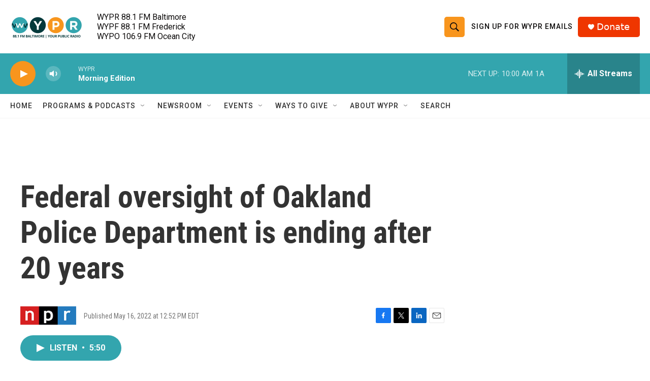

--- FILE ---
content_type: text/html;charset=UTF-8
request_url: https://www.wypr.org/2022-05-16/federal-oversight-of-oakland-police-department-is-ending-after-20-years
body_size: 28986
content:
<!DOCTYPE html>
<html class="ArtP aside" lang="en">
    <head>
    <meta charset="UTF-8">

    

    <style data-cssvarsponyfill="true">
        :root { --siteBgColorInverse: #121212; --primaryTextColorInverse: #ffffff; --secondaryTextColorInverse: #cccccc; --tertiaryTextColorInverse: #cccccc; --headerBgColorInverse: #000000; --headerBorderColorInverse: #858585; --headerTextColorInverse: #ffffff; --headerTextColorHoverInverse: #ffffff; --secC1_Inverse: #a2a2a2; --secC4_Inverse: #282828; --headerNavBarBgColorInverse: #121212; --headerMenuBgColorInverse: #ffffff; --headerMenuTextColorInverse: #6b2b85; --headerMenuTextColorHoverInverse: #6b2b85; --liveBlogTextColorInverse: #ffffff; --applyButtonColorInverse: #4485D5; --applyButtonTextColorInverse: #4485D5; --siteBgColor: #ffffff; --primaryTextColor: #333333; --secondaryTextColor: #666666; --secC1: #767676; --secC4: #f5f5f5; --secC5: #ffffff; --siteBgColor: #ffffff; --siteInverseBgColor: #000000; --linkColor: #1772b0; --linkHoverColor: #125c8e; --headerBgColor: #ffffff; --headerBgColorInverse: #000000; --headerBorderColor: #e6e6e6; --headerBorderColorInverse: #858585; --tertiaryTextColor: #1c1c1c; --headerTextColor: #0d0b0b; --headerTextColorHover: #020202; --buttonTextColor: #333333; --headerNavBarBgColor: #ffffff; --headerNavBarTextColor: #333333; --headerMenuBgColor: #ffffff; --headerMenuTextColor: #333333; --headerMenuTextColorHover: #68ac4d; --liveBlogTextColor: #282829; --applyButtonColor: #194173; --applyButtonTextColor: #2c4273; --primaryColor1: #33a5ae; --primaryColor2: #f8951d; --breakingColor: #ff6f00; --secC2: #cccccc; --secC3: #e6e6e6; --secC5: #ffffff; --linkColor: #1772b0; --linkHoverColor: #125c8e; --donateBGColor: #ef3600; --headerIconColor: #ffffff; --hatButtonBgColor: #ffffff; --hatButtonBgHoverColor: #411c58; --hatButtonBorderColor: #411c58; --hatButtonBorderHoverColor: #ffffff; --hatButtoniconColor: #d62021; --hatButtonTextColor: #411c58; --hatButtonTextHoverColor: #ffffff; --footerTextColor: #ffffff; --footerTextBgColor: #ffffff; --footerPartnersBgColor: #000000; --listBorderColor: #030202; --gridBorderColor: #e6e6e6; --tagButtonBorderColor: #1772b0; --tagButtonTextColor: #1772b0; --breakingTextColor: #ffffff; --sectionTextColor: #ffffff; --contentWidth: 1240px; --primaryHeadlineFont: sans-serif; --secHlFont: sans-serif; --bodyFont: sans-serif; --colorWhite: #ffffff; --colorBlack: #000000;} .fonts-loaded { --primaryHeadlineFont: "Roboto Condensed"; --secHlFont: "Roboto Condensed"; --bodyFont: "Roboto"; --liveBlogBodyFont: "Roboto";}
    </style>

    
    <meta property="fb:app_id" content="184762365984">

<meta name="disqus.shortname" content="npr-wypr">
<meta name="disqus.url" content="https://www.wypr.org/2022-05-16/federal-oversight-of-oakland-police-department-is-ending-after-20-years">
<meta name="disqus.title" content="Federal oversight of Oakland Police Department is ending after 20 years">
<meta name="disqus.identifier" content="00000180-cdf6-d4a7-a5d4-edff3fe80000">
    <meta property="og:title" content="Federal oversight of Oakland Police Department is ending after 20 years">

    <meta property="og:url" content="https://www.wypr.org/2022-05-16/federal-oversight-of-oakland-police-department-is-ending-after-20-years">

    <meta property="og:description" content="Critics say change took too long and remains fragile.">

    <meta property="og:site_name" content="WYPR">



    <meta property="og:type" content="article">

    <meta property="article:published_time" content="2022-05-16T16:52:00">

    <meta property="article:modified_time" content="2022-05-16T17:41:49.098">

    
    <meta name="twitter:card" content="summary_large_image"/>
    
    
    
    
    <meta name="twitter:description" content="Critics say change took too long and remains fragile."/>
    
    
    
    
    
    
    <meta name="twitter:title" content="Federal oversight of Oakland Police Department is ending after 20 years"/>
    

<meta name="robots" content="max-image-preview:large">



    <link data-cssvarsponyfill="true" class="Webpack-css" rel="stylesheet" href="https://npr.brightspotcdn.com/resource/00000177-1bc0-debb-a57f-dfcf4a950000/styleguide/All.min.0db89f2a608a6b13cec2d9fc84f71c45.gz.css">

    

    <style>.FooterNavigation-items-item {
    display: inline-block
}</style>
<style>[class*='-articleBody'] > ul,
[class*='-articleBody'] > ul ul {
    list-style-type: disc;
}</style>


    <meta name="viewport" content="width=device-width, initial-scale=1, viewport-fit=cover"><title>Federal oversight of Oakland Police Department is ending after 20 years | WYPR</title><meta name="description" content="Critics say change took too long and remains fragile."><link rel="canonical" href="https://www.wbur.org/hereandnow/2022/05/16/oakland-police-federal-oversight"><meta name="brightspot.contentId" content="00000180-cdf6-d4a7-a5d4-edff3fe80000"><link rel="apple-touch-icon"sizes="180x180"href="/apple-touch-icon.png"><link rel="icon"type="image/png"href="/favicon-32x32.png"><link rel="icon"type="image/png"href="/favicon-16x16.png">
    
    
    <meta name="brightspot-dataLayer" content="{
  &quot;author&quot; : &quot;&quot;,
  &quot;bspStoryId&quot; : &quot;00000180-cdf6-d4a7-a5d4-edff3fe80000&quot;,
  &quot;category&quot; : &quot;&quot;,
  &quot;inlineAudio&quot; : 1,
  &quot;keywords&quot; : &quot;&quot;,
  &quot;nprCmsSite&quot; : true,
  &quot;nprStoryId&quot; : &quot;1099192454&quot;,
  &quot;pageType&quot; : &quot;news-story&quot;,
  &quot;program&quot; : &quot;Here and Now on WYPR&quot;,
  &quot;publishedDate&quot; : &quot;2022-05-16T12:52:00Z&quot;,
  &quot;siteName&quot; : &quot;WYPR&quot;,
  &quot;station&quot; : &quot;WYPR - 88.1 FM Baltimore&quot;,
  &quot;stationOrgId&quot; : &quot;1177&quot;,
  &quot;storyOrgId&quot; : &quot;s1&quot;,
  &quot;storyTheme&quot; : &quot;news-story&quot;,
  &quot;storyTitle&quot; : &quot;Federal oversight of Oakland Police Department is ending after 20 years&quot;,
  &quot;timezone&quot; : &quot;America/New_York&quot;,
  &quot;wordCount&quot; : 0,
  &quot;series&quot; : &quot;&quot;
}">
    <script id="brightspot-dataLayer">
        (function () {
            var dataValue = document.head.querySelector('meta[name="brightspot-dataLayer"]').content;
            if (dataValue) {
                window.brightspotDataLayer = JSON.parse(dataValue);
            }
        })();
    </script>

    

    

    
    <script src="https://npr.brightspotcdn.com/resource/00000177-1bc0-debb-a57f-dfcf4a950000/styleguide/All.min.fd8f7fccc526453c829dde80fc7c2ef5.gz.js" async></script>
    

    <script>

  window.fbAsyncInit = function() {
      FB.init({
          
              appId : '184762365984',
          
          xfbml : true,
          version : 'v2.9'
      });
  };

  (function(d, s, id){
     var js, fjs = d.getElementsByTagName(s)[0];
     if (d.getElementById(id)) {return;}
     js = d.createElement(s); js.id = id;
     js.src = "//connect.facebook.net/en_US/sdk.js";
     fjs.parentNode.insertBefore(js, fjs);
   }(document, 'script', 'facebook-jssdk'));
</script>
<script async="async" src="https://securepubads.g.doubleclick.net/tag/js/gpt.js"></script>
<script type="text/javascript">
    // Google tag setup
    var googletag = googletag || {};
    googletag.cmd = googletag.cmd || [];

    googletag.cmd.push(function () {
        // @see https://developers.google.com/publisher-tag/reference#googletag.PubAdsService_enableLazyLoad
        googletag.pubads().enableLazyLoad({
            fetchMarginPercent: 100, // fetch and render ads within this % of viewport
            renderMarginPercent: 100,
            mobileScaling: 1  // Same on mobile.
        });

        googletag.pubads().enableSingleRequest()
        googletag.pubads().enableAsyncRendering()
        googletag.pubads().collapseEmptyDivs()
        googletag.pubads().disableInitialLoad()
        googletag.enableServices()
    })
</script>
<!-- no longer used, moved disqus script to be loaded by ps-disqus-comment-module.js to avoid errors --><meta name="gtm-dataLayer" content="{
  &quot;gtmAuthor&quot; : &quot;&quot;,
  &quot;gtmBspStoryId&quot; : &quot;00000180-cdf6-d4a7-a5d4-edff3fe80000&quot;,
  &quot;gtmCategory&quot; : &quot;&quot;,
  &quot;gtmInlineAudio&quot; : 1,
  &quot;gtmKeywords&quot; : &quot;&quot;,
  &quot;gtmNprCmsSite&quot; : true,
  &quot;gtmNprStoryId&quot; : &quot;1099192454&quot;,
  &quot;gtmPageType&quot; : &quot;news-story&quot;,
  &quot;gtmProgram&quot; : &quot;Here and Now on WYPR&quot;,
  &quot;gtmPublishedDate&quot; : &quot;2022-05-16T12:52:00Z&quot;,
  &quot;gtmSiteName&quot; : &quot;WYPR&quot;,
  &quot;gtmStation&quot; : &quot;WYPR - 88.1 FM Baltimore&quot;,
  &quot;gtmStationOrgId&quot; : &quot;1177&quot;,
  &quot;gtmStoryOrgId&quot; : &quot;s1&quot;,
  &quot;gtmStoryTheme&quot; : &quot;news-story&quot;,
  &quot;gtmStoryTitle&quot; : &quot;Federal oversight of Oakland Police Department is ending after 20 years&quot;,
  &quot;gtmTimezone&quot; : &quot;America/New_York&quot;,
  &quot;gtmWordCount&quot; : 0,
  &quot;gtmSeries&quot; : &quot;&quot;
}"><script>

    (function () {
        var dataValue = document.head.querySelector('meta[name="gtm-dataLayer"]').content;
        if (dataValue) {
            window.dataLayer = window.dataLayer || [];
            dataValue = JSON.parse(dataValue);
            dataValue['event'] = 'gtmFirstView';
            window.dataLayer.push(dataValue);
        }
    })();

    (function(w,d,s,l,i){w[l]=w[l]||[];w[l].push({'gtm.start':
            new Date().getTime(),event:'gtm.js'});var f=d.getElementsByTagName(s)[0],
        j=d.createElement(s),dl=l!='dataLayer'?'&l='+l:'';j.async=true;j.src=
        'https://www.googletagmanager.com/gtm.js?id='+i+dl;f.parentNode.insertBefore(j,f);
})(window,document,'script','dataLayer','GTM-N39QFDR');</script><script type="application/ld+json">{"@context":"http://schema.org","@type":"ListenAction","description":"Critics say change took too long and remains fragile.","name":"Federal oversight of Oakland Police Department is ending after 20 years"}</script><script type="application/ld+json">{"@context":"http://schema.org","@type":"NewsArticle","dateModified":"2022-05-16T13:41:49Z","datePublished":"2022-05-16T12:52:00Z","headline":"Federal oversight of Oakland Police Department is ending after 20 years","mainEntityOfPage":{"@type":"NewsArticle","@id":"https://www.wypr.org/2022-05-16/federal-oversight-of-oakland-police-department-is-ending-after-20-years"},"publisher":{"@type":"Organization","name":"WYPR","logo":{"@context":"http://schema.org","@type":"ImageObject","height":"60","url":"https://npr.brightspotcdn.com/dims4/default/2e4f12f/2147483647/resize/x60/quality/90/?url=http%3A%2F%2Fnpr-brightspot.s3.amazonaws.com%2F32%2F5f%2F0c388bc74c0dbec0afbd8c72e6e0%2F88-1-fm-baltimore-your-public-radio.png","width":"144"}}}</script><script>window.addEventListener('DOMContentLoaded', (event) => {
    window.nulldurationobserver = new MutationObserver(function (mutations) {
        document.querySelectorAll('.StreamPill-duration').forEach(pill => { 
      if (pill.innerText == "LISTENNULL") {
         pill.innerText = "LISTEN"
      } 
    });
      });

      window.nulldurationobserver.observe(document.body, {
        childList: true,
        subtree: true
      });
});
</script>
<script>(function(w,d,t,r,u){w[u]=w[u]||[];w[u].push({'projectId':'10000','properties':{'pixelId':'10159925','userEmail': '<email_address>'}});var s=d.createElement(t);s.src=r;s.async=true;s.onload=s.onreadystatechange=function(){var y,rs=this.readyState,c=w[u];if(rs&&rs!="complete"&&rs!="loaded"){return}try{y=YAHOO.ywa.I13N.fireBeacon;w[u]=[];w[u].push=function(p){y([p])};y(c)}catch(e){}};var scr=d.getElementsByTagName(t)[0],par=scr.parentNode;par.insertBefore(s,scr)})(window,document,"script","https://s.yimg.com/wi/ytc.js","dotq");</script>


    <script>
        var head = document.getElementsByTagName('head')
        head = head[0]
        var link = document.createElement('link');
        link.setAttribute('href', 'https://fonts.googleapis.com/css?family=Roboto Condensed|Roboto|Roboto:400,500,700&display=swap');
        var relList = link.relList;

        if (relList && relList.supports('preload')) {
            link.setAttribute('as', 'style');
            link.setAttribute('rel', 'preload');
            link.setAttribute('onload', 'this.rel="stylesheet"');
            link.setAttribute('crossorigin', 'anonymous');
        } else {
            link.setAttribute('rel', 'stylesheet');
        }

        head.appendChild(link);
    </script>
</head>


    <body class="Page-body" data-content-width="1240px">
    <noscript>
    <iframe src="https://www.googletagmanager.com/ns.html?id=GTM-N39QFDR" height="0" width="0" style="display:none;visibility:hidden"></iframe>
</noscript>
        

    <!-- Putting icons here, so we don't have to include in a bunch of -body hbs's -->
<svg xmlns="http://www.w3.org/2000/svg" style="display:none" id="iconsMap1" class="iconsMap">
    <symbol id="play-icon" viewBox="0 0 115 115">
        <polygon points="0,0 115,57.5 0,115" fill="currentColor" />
    </symbol>
    <symbol id="grid" viewBox="0 0 32 32">
            <g>
                <path d="M6.4,5.7 C6.4,6.166669 6.166669,6.4 5.7,6.4 L0.7,6.4 C0.233331,6.4 0,6.166669 0,5.7 L0,0.7 C0,0.233331 0.233331,0 0.7,0 L5.7,0 C6.166669,0 6.4,0.233331 6.4,0.7 L6.4,5.7 Z M19.2,5.7 C19.2,6.166669 18.966669,6.4 18.5,6.4 L13.5,6.4 C13.033331,6.4 12.8,6.166669 12.8,5.7 L12.8,0.7 C12.8,0.233331 13.033331,0 13.5,0 L18.5,0 C18.966669,0 19.2,0.233331 19.2,0.7 L19.2,5.7 Z M32,5.7 C32,6.166669 31.766669,6.4 31.3,6.4 L26.3,6.4 C25.833331,6.4 25.6,6.166669 25.6,5.7 L25.6,0.7 C25.6,0.233331 25.833331,0 26.3,0 L31.3,0 C31.766669,0 32,0.233331 32,0.7 L32,5.7 Z M6.4,18.5 C6.4,18.966669 6.166669,19.2 5.7,19.2 L0.7,19.2 C0.233331,19.2 0,18.966669 0,18.5 L0,13.5 C0,13.033331 0.233331,12.8 0.7,12.8 L5.7,12.8 C6.166669,12.8 6.4,13.033331 6.4,13.5 L6.4,18.5 Z M19.2,18.5 C19.2,18.966669 18.966669,19.2 18.5,19.2 L13.5,19.2 C13.033331,19.2 12.8,18.966669 12.8,18.5 L12.8,13.5 C12.8,13.033331 13.033331,12.8 13.5,12.8 L18.5,12.8 C18.966669,12.8 19.2,13.033331 19.2,13.5 L19.2,18.5 Z M32,18.5 C32,18.966669 31.766669,19.2 31.3,19.2 L26.3,19.2 C25.833331,19.2 25.6,18.966669 25.6,18.5 L25.6,13.5 C25.6,13.033331 25.833331,12.8 26.3,12.8 L31.3,12.8 C31.766669,12.8 32,13.033331 32,13.5 L32,18.5 Z M6.4,31.3 C6.4,31.766669 6.166669,32 5.7,32 L0.7,32 C0.233331,32 0,31.766669 0,31.3 L0,26.3 C0,25.833331 0.233331,25.6 0.7,25.6 L5.7,25.6 C6.166669,25.6 6.4,25.833331 6.4,26.3 L6.4,31.3 Z M19.2,31.3 C19.2,31.766669 18.966669,32 18.5,32 L13.5,32 C13.033331,32 12.8,31.766669 12.8,31.3 L12.8,26.3 C12.8,25.833331 13.033331,25.6 13.5,25.6 L18.5,25.6 C18.966669,25.6 19.2,25.833331 19.2,26.3 L19.2,31.3 Z M32,31.3 C32,31.766669 31.766669,32 31.3,32 L26.3,32 C25.833331,32 25.6,31.766669 25.6,31.3 L25.6,26.3 C25.6,25.833331 25.833331,25.6 26.3,25.6 L31.3,25.6 C31.766669,25.6 32,25.833331 32,26.3 L32,31.3 Z" id=""></path>
            </g>
    </symbol>
    <symbol id="radio-stream" width="18" height="19" viewBox="0 0 18 19">
        <g fill="currentColor" fill-rule="nonzero">
            <path d="M.5 8c-.276 0-.5.253-.5.565v1.87c0 .312.224.565.5.565s.5-.253.5-.565v-1.87C1 8.253.776 8 .5 8zM2.5 8c-.276 0-.5.253-.5.565v1.87c0 .312.224.565.5.565s.5-.253.5-.565v-1.87C3 8.253 2.776 8 2.5 8zM3.5 7c-.276 0-.5.276-.5.617v3.766c0 .34.224.617.5.617s.5-.276.5-.617V7.617C4 7.277 3.776 7 3.5 7zM5.5 6c-.276 0-.5.275-.5.613v5.774c0 .338.224.613.5.613s.5-.275.5-.613V6.613C6 6.275 5.776 6 5.5 6zM6.5 4c-.276 0-.5.26-.5.58v8.84c0 .32.224.58.5.58s.5-.26.5-.58V4.58C7 4.26 6.776 4 6.5 4zM8.5 0c-.276 0-.5.273-.5.61v17.78c0 .337.224.61.5.61s.5-.273.5-.61V.61C9 .273 8.776 0 8.5 0zM9.5 2c-.276 0-.5.274-.5.612v14.776c0 .338.224.612.5.612s.5-.274.5-.612V2.612C10 2.274 9.776 2 9.5 2zM11.5 5c-.276 0-.5.276-.5.616v8.768c0 .34.224.616.5.616s.5-.276.5-.616V5.616c0-.34-.224-.616-.5-.616zM12.5 6c-.276 0-.5.262-.5.584v4.832c0 .322.224.584.5.584s.5-.262.5-.584V6.584c0-.322-.224-.584-.5-.584zM14.5 7c-.276 0-.5.29-.5.647v3.706c0 .357.224.647.5.647s.5-.29.5-.647V7.647C15 7.29 14.776 7 14.5 7zM15.5 8c-.276 0-.5.253-.5.565v1.87c0 .312.224.565.5.565s.5-.253.5-.565v-1.87c0-.312-.224-.565-.5-.565zM17.5 8c-.276 0-.5.253-.5.565v1.87c0 .312.224.565.5.565s.5-.253.5-.565v-1.87c0-.312-.224-.565-.5-.565z"/>
        </g>
    </symbol>
    <symbol id="icon-magnify" viewBox="0 0 31 31">
        <g>
            <path fill-rule="evenodd" d="M22.604 18.89l-.323.566 8.719 8.8L28.255 31l-8.719-8.8-.565.404c-2.152 1.346-4.386 2.018-6.7 2.018-3.39 0-6.284-1.21-8.679-3.632C1.197 18.568 0 15.66 0 12.27c0-3.39 1.197-6.283 3.592-8.678C5.987 1.197 8.88 0 12.271 0c3.39 0 6.283 1.197 8.678 3.592 2.395 2.395 3.593 5.288 3.593 8.679 0 2.368-.646 4.574-1.938 6.62zM19.162 5.77C17.322 3.925 15.089 3 12.46 3c-2.628 0-4.862.924-6.702 2.77C3.92 7.619 3 9.862 3 12.5c0 2.639.92 4.882 2.76 6.73C7.598 21.075 9.832 22 12.46 22c2.629 0 4.862-.924 6.702-2.77C21.054 17.33 22 15.085 22 12.5c0-2.586-.946-4.83-2.838-6.73z"/>
        </g>
    </symbol>
    <symbol id="burger-menu" viewBox="0 0 14 10">
        <g>
            <path fill-rule="evenodd" d="M0 5.5v-1h14v1H0zM0 1V0h14v1H0zm0 9V9h14v1H0z"></path>
        </g>
    </symbol>
    <symbol id="close-x" viewBox="0 0 14 14">
        <g>
            <path fill-rule="nonzero" d="M6.336 7L0 .664.664 0 7 6.336 13.336 0 14 .664 7.664 7 14 13.336l-.664.664L7 7.664.664 14 0 13.336 6.336 7z"></path>
        </g>
    </symbol>
    <symbol id="share-more-arrow" viewBox="0 0 512 512" style="enable-background:new 0 0 512 512;">
        <g>
            <g>
                <path d="M512,241.7L273.643,3.343v156.152c-71.41,3.744-138.015,33.337-188.958,84.28C30.075,298.384,0,370.991,0,448.222v60.436
                    l29.069-52.985c45.354-82.671,132.173-134.027,226.573-134.027c5.986,0,12.004,0.212,18.001,0.632v157.779L512,241.7z
                    M255.642,290.666c-84.543,0-163.661,36.792-217.939,98.885c26.634-114.177,129.256-199.483,251.429-199.483h15.489V78.131
                    l163.568,163.568L304.621,405.267V294.531l-13.585-1.683C279.347,291.401,267.439,290.666,255.642,290.666z"></path>
            </g>
        </g>
    </symbol>
    <symbol id="chevron" viewBox="0 0 100 100">
        <g>
            <path d="M22.4566257,37.2056786 L-21.4456527,71.9511488 C-22.9248661,72.9681457 -24.9073712,72.5311671 -25.8758148,70.9765924 L-26.9788683,69.2027424 C-27.9450684,67.6481676 -27.5292733,65.5646602 -26.0500598,64.5484493 L20.154796,28.2208967 C21.5532435,27.2597011 23.3600078,27.2597011 24.759951,28.2208967 L71.0500598,64.4659264 C72.5292733,65.4829232 72.9450684,67.5672166 71.9788683,69.1217913 L70.8750669,70.8956413 C69.9073712,72.4502161 67.9241183,72.8848368 66.4449048,71.8694118 L22.4566257,37.2056786 Z" id="Transparent-Chevron" transform="translate(22.500000, 50.000000) rotate(90.000000) translate(-22.500000, -50.000000) "></path>
        </g>
    </symbol>
</svg>

<svg xmlns="http://www.w3.org/2000/svg" style="display:none" id="iconsMap2" class="iconsMap">
    <symbol id="mono-icon-facebook" viewBox="0 0 10 19">
        <path fill-rule="evenodd" d="M2.707 18.25V10.2H0V7h2.707V4.469c0-1.336.375-2.373 1.125-3.112C4.582.62 5.578.25 6.82.25c1.008 0 1.828.047 2.461.14v2.848H7.594c-.633 0-1.067.14-1.301.422-.188.235-.281.61-.281 1.125V7H9l-.422 3.2H6.012v8.05H2.707z"></path>
    </symbol>
    <symbol id="mono-icon-instagram" viewBox="0 0 17 17">
        <g>
            <path fill-rule="evenodd" d="M8.281 4.207c.727 0 1.4.182 2.022.545a4.055 4.055 0 0 1 1.476 1.477c.364.62.545 1.294.545 2.021 0 .727-.181 1.4-.545 2.021a4.055 4.055 0 0 1-1.476 1.477 3.934 3.934 0 0 1-2.022.545c-.726 0-1.4-.182-2.021-.545a4.055 4.055 0 0 1-1.477-1.477 3.934 3.934 0 0 1-.545-2.021c0-.727.182-1.4.545-2.021A4.055 4.055 0 0 1 6.26 4.752a3.934 3.934 0 0 1 2.021-.545zm0 6.68a2.54 2.54 0 0 0 1.864-.774 2.54 2.54 0 0 0 .773-1.863 2.54 2.54 0 0 0-.773-1.863 2.54 2.54 0 0 0-1.864-.774 2.54 2.54 0 0 0-1.863.774 2.54 2.54 0 0 0-.773 1.863c0 .727.257 1.348.773 1.863a2.54 2.54 0 0 0 1.863.774zM13.45 4.03c-.023.258-.123.48-.299.668a.856.856 0 0 1-.65.281.913.913 0 0 1-.668-.28.913.913 0 0 1-.281-.669c0-.258.094-.48.281-.668a.913.913 0 0 1 .668-.28c.258 0 .48.093.668.28.187.188.281.41.281.668zm2.672.95c.023.656.035 1.746.035 3.269 0 1.523-.017 2.62-.053 3.287-.035.668-.134 1.248-.298 1.74a4.098 4.098 0 0 1-.967 1.53 4.098 4.098 0 0 1-1.53.966c-.492.164-1.072.264-1.74.3-.668.034-1.763.052-3.287.052-1.523 0-2.619-.018-3.287-.053-.668-.035-1.248-.146-1.74-.334a3.747 3.747 0 0 1-1.53-.931 4.098 4.098 0 0 1-.966-1.53c-.164-.492-.264-1.072-.299-1.74C.424 10.87.406 9.773.406 8.25S.424 5.63.46 4.963c.035-.668.135-1.248.299-1.74.21-.586.533-1.096.967-1.53A4.098 4.098 0 0 1 3.254.727c.492-.164 1.072-.264 1.74-.3C5.662.394 6.758.376 8.281.376c1.524 0 2.62.018 3.287.053.668.035 1.248.135 1.74.299a4.098 4.098 0 0 1 2.496 2.496c.165.492.27 1.078.317 1.757zm-1.687 7.91c.14-.399.234-1.032.28-1.899.024-.515.036-1.242.036-2.18V7.689c0-.961-.012-1.688-.035-2.18-.047-.89-.14-1.524-.281-1.899a2.537 2.537 0 0 0-1.512-1.511c-.375-.14-1.008-.235-1.899-.282a51.292 51.292 0 0 0-2.18-.035H7.72c-.938 0-1.664.012-2.18.035-.867.047-1.5.141-1.898.282a2.537 2.537 0 0 0-1.512 1.511c-.14.375-.234 1.008-.281 1.899a51.292 51.292 0 0 0-.036 2.18v1.125c0 .937.012 1.664.036 2.18.047.866.14 1.5.28 1.898.306.726.81 1.23 1.513 1.511.398.141 1.03.235 1.898.282.516.023 1.242.035 2.18.035h1.125c.96 0 1.687-.012 2.18-.035.89-.047 1.523-.141 1.898-.282.726-.304 1.23-.808 1.512-1.511z"></path>
        </g>
    </symbol>
    <symbol id="mono-icon-email" viewBox="0 0 512 512">
        <g>
            <path d="M67,148.7c11,5.8,163.8,89.1,169.5,92.1c5.7,3,11.5,4.4,20.5,4.4c9,0,14.8-1.4,20.5-4.4c5.7-3,158.5-86.3,169.5-92.1
                c4.1-2.1,11-5.9,12.5-10.2c2.6-7.6-0.2-10.5-11.3-10.5H257H65.8c-11.1,0-13.9,3-11.3,10.5C56,142.9,62.9,146.6,67,148.7z"></path>
            <path d="M455.7,153.2c-8.2,4.2-81.8,56.6-130.5,88.1l82.2,92.5c2,2,2.9,4.4,1.8,5.6c-1.2,1.1-3.8,0.5-5.9-1.4l-98.6-83.2
                c-14.9,9.6-25.4,16.2-27.2,17.2c-7.7,3.9-13.1,4.4-20.5,4.4c-7.4,0-12.8-0.5-20.5-4.4c-1.9-1-12.3-7.6-27.2-17.2l-98.6,83.2
                c-2,2-4.7,2.6-5.9,1.4c-1.2-1.1-0.3-3.6,1.7-5.6l82.1-92.5c-48.7-31.5-123.1-83.9-131.3-88.1c-8.8-4.5-9.3,0.8-9.3,4.9
                c0,4.1,0,205,0,205c0,9.3,13.7,20.9,23.5,20.9H257h185.5c9.8,0,21.5-11.7,21.5-20.9c0,0,0-201,0-205
                C464,153.9,464.6,148.7,455.7,153.2z"></path>
        </g>
    </symbol>
    <symbol id="default-image" width="24" height="24" viewBox="0 0 24 24" fill="none" stroke="currentColor" stroke-width="2" stroke-linecap="round" stroke-linejoin="round" class="feather feather-image">
        <rect x="3" y="3" width="18" height="18" rx="2" ry="2"></rect>
        <circle cx="8.5" cy="8.5" r="1.5"></circle>
        <polyline points="21 15 16 10 5 21"></polyline>
    </symbol>
    <symbol id="icon-email" width="18px" viewBox="0 0 20 14">
        <g id="Symbols" stroke="none" stroke-width="1" fill="none" fill-rule="evenodd" stroke-linecap="round" stroke-linejoin="round">
            <g id="social-button-bar" transform="translate(-125.000000, -8.000000)" stroke="#000000">
                <g id="Group-2" transform="translate(120.000000, 0.000000)">
                    <g id="envelope" transform="translate(6.000000, 9.000000)">
                        <path d="M17.5909091,10.6363636 C17.5909091,11.3138182 17.0410909,11.8636364 16.3636364,11.8636364 L1.63636364,11.8636364 C0.958909091,11.8636364 0.409090909,11.3138182 0.409090909,10.6363636 L0.409090909,1.63636364 C0.409090909,0.958090909 0.958909091,0.409090909 1.63636364,0.409090909 L16.3636364,0.409090909 C17.0410909,0.409090909 17.5909091,0.958090909 17.5909091,1.63636364 L17.5909091,10.6363636 L17.5909091,10.6363636 Z" id="Stroke-406"></path>
                        <polyline id="Stroke-407" points="17.1818182 0.818181818 9 7.36363636 0.818181818 0.818181818"></polyline>
                    </g>
                </g>
            </g>
        </g>
    </symbol>
    <symbol id="mono-icon-print" viewBox="0 0 12 12">
        <g fill-rule="evenodd">
            <path fill-rule="nonzero" d="M9 10V7H3v3H1a1 1 0 0 1-1-1V4a1 1 0 0 1 1-1h10a1 1 0 0 1 1 1v3.132A2.868 2.868 0 0 1 9.132 10H9zm.5-4.5a1 1 0 1 0 0-2 1 1 0 0 0 0 2zM3 0h6v2H3z"></path>
            <path d="M4 8h4v4H4z"></path>
        </g>
    </symbol>
    <symbol id="mono-icon-copylink" viewBox="0 0 12 12">
        <g fill-rule="evenodd">
            <path d="M10.199 2.378c.222.205.4.548.465.897.062.332.016.614-.132.774L8.627 6.106c-.187.203-.512.232-.75-.014a.498.498 0 0 0-.706.028.499.499 0 0 0 .026.706 1.509 1.509 0 0 0 2.165-.04l1.903-2.06c.37-.398.506-.98.382-1.636-.105-.557-.392-1.097-.77-1.445L9.968.8C9.591.452 9.03.208 8.467.145 7.803.072 7.233.252 6.864.653L4.958 2.709a1.509 1.509 0 0 0 .126 2.161.5.5 0 1 0 .68-.734c-.264-.218-.26-.545-.071-.747L7.597 1.33c.147-.16.425-.228.76-.19.353.038.71.188.931.394l.91.843.001.001zM1.8 9.623c-.222-.205-.4-.549-.465-.897-.062-.332-.016-.614.132-.774l1.905-2.057c.187-.203.512-.232.75.014a.498.498 0 0 0 .706-.028.499.499 0 0 0-.026-.706 1.508 1.508 0 0 0-2.165.04L.734 7.275c-.37.399-.506.98-.382 1.637.105.557.392 1.097.77 1.445l.91.843c.376.35.937.594 1.5.656.664.073 1.234-.106 1.603-.507L7.04 9.291a1.508 1.508 0 0 0-.126-2.16.5.5 0 0 0-.68.734c.264.218.26.545.071.747l-1.904 2.057c-.147.16-.425.228-.76.191-.353-.038-.71-.188-.931-.394l-.91-.843z"></path>
            <path d="M8.208 3.614a.5.5 0 0 0-.707.028L3.764 7.677a.5.5 0 0 0 .734.68L8.235 4.32a.5.5 0 0 0-.027-.707"></path>
        </g>
    </symbol>
    <symbol id="mono-icon-linkedin" viewBox="0 0 16 17">
        <g fill-rule="evenodd">
            <path d="M3.734 16.125H.464V5.613h3.27zM2.117 4.172c-.515 0-.96-.188-1.336-.563A1.825 1.825 0 0 1 .22 2.273c0-.515.187-.96.562-1.335.375-.375.82-.563 1.336-.563.516 0 .961.188 1.336.563.375.375.563.82.563 1.335 0 .516-.188.961-.563 1.336-.375.375-.82.563-1.336.563zM15.969 16.125h-3.27v-5.133c0-.844-.07-1.453-.21-1.828-.259-.633-.762-.95-1.512-.95s-1.278.282-1.582.845c-.235.421-.352 1.043-.352 1.863v5.203H5.809V5.613h3.128v1.442h.036c.234-.469.609-.856 1.125-1.16.562-.375 1.218-.563 1.968-.563 1.524 0 2.59.48 3.2 1.441.468.774.703 1.97.703 3.586v5.766z"></path>
        </g>
    </symbol>
    <symbol id="mono-icon-pinterest" viewBox="0 0 512 512">
        <g>
            <path d="M256,32C132.3,32,32,132.3,32,256c0,91.7,55.2,170.5,134.1,205.2c-0.6-15.6-0.1-34.4,3.9-51.4
                c4.3-18.2,28.8-122.1,28.8-122.1s-7.2-14.3-7.2-35.4c0-33.2,19.2-58,43.2-58c20.4,0,30.2,15.3,30.2,33.6
                c0,20.5-13.1,51.1-19.8,79.5c-5.6,23.8,11.9,43.1,35.4,43.1c42.4,0,71-54.5,71-119.1c0-49.1-33.1-85.8-93.2-85.8
                c-67.9,0-110.3,50.7-110.3,107.3c0,19.5,5.8,33.3,14.8,43.9c4.1,4.9,4.7,6.9,3.2,12.5c-1.1,4.1-3.5,14-4.6,18
                c-1.5,5.7-6.1,7.7-11.2,5.6c-31.3-12.8-45.9-47-45.9-85.6c0-63.6,53.7-139.9,160.1-139.9c85.5,0,141.8,61.9,141.8,128.3
                c0,87.9-48.9,153.5-120.9,153.5c-24.2,0-46.9-13.1-54.7-27.9c0,0-13,51.6-15.8,61.6c-4.7,17.3-14,34.5-22.5,48
                c20.1,5.9,41.4,9.2,63.5,9.2c123.7,0,224-100.3,224-224C480,132.3,379.7,32,256,32z"></path>
        </g>
    </symbol>
    <symbol id="mono-icon-tumblr" viewBox="0 0 512 512">
        <g>
            <path d="M321.2,396.3c-11.8,0-22.4-2.8-31.5-8.3c-6.9-4.1-11.5-9.6-14-16.4c-2.6-6.9-3.6-22.3-3.6-46.4V224h96v-64h-96V48h-61.9
                c-2.7,21.5-7.5,44.7-14.5,58.6c-7,13.9-14,25.8-25.6,35.7c-11.6,9.9-25.6,17.9-41.9,23.3V224h48v140.4c0,19,2,33.5,5.9,43.5
                c4,10,11.1,19.5,21.4,28.4c10.3,8.9,22.8,15.7,37.3,20.5c14.6,4.8,31.4,7.2,50.4,7.2c16.7,0,30.3-1.7,44.7-5.1
                c14.4-3.4,30.5-9.3,48.2-17.6v-65.6C363.2,389.4,342.3,396.3,321.2,396.3z"></path>
        </g>
    </symbol>
    <symbol id="mono-icon-twitter" viewBox="0 0 1200 1227">
        <g>
            <path d="M714.163 519.284L1160.89 0H1055.03L667.137 450.887L357.328 0H0L468.492 681.821L0 1226.37H105.866L515.491
            750.218L842.672 1226.37H1200L714.137 519.284H714.163ZM569.165 687.828L521.697 619.934L144.011 79.6944H306.615L611.412
            515.685L658.88 583.579L1055.08 1150.3H892.476L569.165 687.854V687.828Z" fill="white"></path>
        </g>
    </symbol>
    <symbol id="mono-icon-youtube" viewBox="0 0 512 512">
        <g>
            <path fill-rule="evenodd" d="M508.6,148.8c0-45-33.1-81.2-74-81.2C379.2,65,322.7,64,265,64c-3,0-6,0-9,0s-6,0-9,0c-57.6,0-114.2,1-169.6,3.6
                c-40.8,0-73.9,36.4-73.9,81.4C1,184.6-0.1,220.2,0,255.8C-0.1,291.4,1,327,3.4,362.7c0,45,33.1,81.5,73.9,81.5
                c58.2,2.7,117.9,3.9,178.6,3.8c60.8,0.2,120.3-1,178.6-3.8c40.9,0,74-36.5,74-81.5c2.4-35.7,3.5-71.3,3.4-107
                C512.1,220.1,511,184.5,508.6,148.8z M207,353.9V157.4l145,98.2L207,353.9z"></path>
        </g>
    </symbol>
    <symbol id="mono-icon-flipboard" viewBox="0 0 500 500">
        <g>
            <path d="M0,0V500H500V0ZM400,200H300V300H200V400H100V100H400Z"></path>
        </g>
    </symbol>
    <symbol id="mono-icon-bluesky" viewBox="0 0 568 501">
        <g>
            <path d="M123.121 33.6637C188.241 82.5526 258.281 181.681 284 234.873C309.719 181.681 379.759 82.5526 444.879
            33.6637C491.866 -1.61183 568 -28.9064 568 57.9464C568 75.2916 558.055 203.659 552.222 224.501C531.947 296.954
            458.067 315.434 392.347 304.249C507.222 323.8 536.444 388.56 473.333 453.32C353.473 576.312 301.061 422.461
            287.631 383.039C285.169 375.812 284.017 372.431 284 375.306C283.983 372.431 282.831 375.812 280.369 383.039C266.939
            422.461 214.527 576.312 94.6667 453.32C31.5556 388.56 60.7778 323.8 175.653 304.249C109.933 315.434 36.0535
            296.954 15.7778 224.501C9.94525 203.659 0 75.2916 0 57.9464C0 -28.9064 76.1345 -1.61183 123.121 33.6637Z"
            fill="white">
            </path>
        </g>
    </symbol>
    <symbol id="mono-icon-threads" viewBox="0 0 192 192">
        <g>
            <path d="M141.537 88.9883C140.71 88.5919 139.87 88.2104 139.019 87.8451C137.537 60.5382 122.616 44.905 97.5619 44.745C97.4484 44.7443 97.3355 44.7443 97.222 44.7443C82.2364 44.7443 69.7731 51.1409 62.102 62.7807L75.881 72.2328C81.6116 63.5383 90.6052 61.6848 97.2286 61.6848C97.3051 61.6848 97.3819 61.6848 97.4576 61.6855C105.707 61.7381 111.932 64.1366 115.961 68.814C118.893 72.2193 120.854 76.925 121.825 82.8638C114.511 81.6207 106.601 81.2385 98.145 81.7233C74.3247 83.0954 59.0111 96.9879 60.0396 116.292C60.5615 126.084 65.4397 134.508 73.775 140.011C80.8224 144.663 89.899 146.938 99.3323 146.423C111.79 145.74 121.563 140.987 128.381 132.296C133.559 125.696 136.834 117.143 138.28 106.366C144.217 109.949 148.617 114.664 151.047 120.332C155.179 129.967 155.42 145.8 142.501 158.708C131.182 170.016 117.576 174.908 97.0135 175.059C74.2042 174.89 56.9538 167.575 45.7381 153.317C35.2355 139.966 29.8077 120.682 29.6052 96C29.8077 71.3178 35.2355 52.0336 45.7381 38.6827C56.9538 24.4249 74.2039 17.11 97.0132 16.9405C119.988 17.1113 137.539 24.4614 149.184 38.788C154.894 45.8136 159.199 54.6488 162.037 64.9503L178.184 60.6422C174.744 47.9622 169.331 37.0357 161.965 27.974C147.036 9.60668 125.202 0.195148 97.0695 0H96.9569C68.8816 0.19447 47.2921 9.6418 32.7883 28.0793C19.8819 44.4864 13.2244 67.3157 13.0007 95.9325L13 96L13.0007 96.0675C13.2244 124.684 19.8819 147.514 32.7883 163.921C47.2921 182.358 68.8816 191.806 96.9569 192H97.0695C122.03 191.827 139.624 185.292 154.118 170.811C173.081 151.866 172.51 128.119 166.26 113.541C161.776 103.087 153.227 94.5962 141.537 88.9883ZM98.4405 129.507C88.0005 130.095 77.1544 125.409 76.6196 115.372C76.2232 107.93 81.9158 99.626 99.0812 98.6368C101.047 98.5234 102.976 98.468 104.871 98.468C111.106 98.468 116.939 99.0737 122.242 100.233C120.264 124.935 108.662 128.946 98.4405 129.507Z" fill="white"></path>
        </g>
    </symbol>
 </svg>

<svg xmlns="http://www.w3.org/2000/svg" style="display:none" id="iconsMap3" class="iconsMap">
    <symbol id="volume-mute" x="0px" y="0px" viewBox="0 0 24 24" style="enable-background:new 0 0 24 24;">
        <polygon fill="currentColor" points="11,5 6,9 2,9 2,15 6,15 11,19 "/>
        <line style="fill:none;stroke:currentColor;stroke-width:2;stroke-linecap:round;stroke-linejoin:round;" x1="23" y1="9" x2="17" y2="15"/>
        <line style="fill:none;stroke:currentColor;stroke-width:2;stroke-linecap:round;stroke-linejoin:round;" x1="17" y1="9" x2="23" y2="15"/>
    </symbol>
    <symbol id="volume-low" x="0px" y="0px" viewBox="0 0 24 24" style="enable-background:new 0 0 24 24;" xml:space="preserve">
        <polygon fill="currentColor" points="11,5 6,9 2,9 2,15 6,15 11,19 "/>
    </symbol>
    <symbol id="volume-mid" x="0px" y="0px" viewBox="0 0 24 24" style="enable-background:new 0 0 24 24;">
        <polygon fill="currentColor" points="11,5 6,9 2,9 2,15 6,15 11,19 "/>
        <path style="fill:none;stroke:currentColor;stroke-width:2;stroke-linecap:round;stroke-linejoin:round;" d="M15.5,8.5c2,2,2,5.1,0,7.1"/>
    </symbol>
    <symbol id="volume-high" x="0px" y="0px" viewBox="0 0 24 24" style="enable-background:new 0 0 24 24;">
        <polygon fill="currentColor" points="11,5 6,9 2,9 2,15 6,15 11,19 "/>
        <path style="fill:none;stroke:currentColor;stroke-width:2;stroke-linecap:round;stroke-linejoin:round;" d="M19.1,4.9c3.9,3.9,3.9,10.2,0,14.1 M15.5,8.5c2,2,2,5.1,0,7.1"/>
    </symbol>
    <symbol id="pause-icon" viewBox="0 0 12 16">
        <rect x="0" y="0" width="4" height="16" fill="currentColor"></rect>
        <rect x="8" y="0" width="4" height="16" fill="currentColor"></rect>
    </symbol>
    <symbol id="heart" viewBox="0 0 24 24">
        <g>
            <path d="M12 4.435c-1.989-5.399-12-4.597-12 3.568 0 4.068 3.06 9.481 12 14.997 8.94-5.516 12-10.929 12-14.997 0-8.118-10-8.999-12-3.568z"/>
        </g>
    </symbol>
    <symbol id="icon-location" width="24" height="24" viewBox="0 0 24 24" fill="currentColor" stroke="currentColor" stroke-width="2" stroke-linecap="round" stroke-linejoin="round" class="feather feather-map-pin">
        <path d="M21 10c0 7-9 13-9 13s-9-6-9-13a9 9 0 0 1 18 0z" fill="currentColor" fill-opacity="1"></path>
        <circle cx="12" cy="10" r="5" fill="#ffffff"></circle>
    </symbol>
    <symbol id="icon-ticket" width="23px" height="15px" viewBox="0 0 23 15">
        <g stroke="none" stroke-width="1" fill="none" fill-rule="evenodd">
            <g transform="translate(-625.000000, -1024.000000)">
                <g transform="translate(625.000000, 1024.000000)">
                    <path d="M0,12.057377 L0,3.94262296 C0.322189879,4.12588308 0.696256938,4.23076923 1.0952381,4.23076923 C2.30500469,4.23076923 3.28571429,3.26645946 3.28571429,2.07692308 C3.28571429,1.68461385 3.17904435,1.31680209 2.99266757,1 L20.0073324,1 C19.8209556,1.31680209 19.7142857,1.68461385 19.7142857,2.07692308 C19.7142857,3.26645946 20.6949953,4.23076923 21.9047619,4.23076923 C22.3037431,4.23076923 22.6778101,4.12588308 23,3.94262296 L23,12.057377 C22.6778101,11.8741169 22.3037431,11.7692308 21.9047619,11.7692308 C20.6949953,11.7692308 19.7142857,12.7335405 19.7142857,13.9230769 C19.7142857,14.3153862 19.8209556,14.6831979 20.0073324,15 L2.99266757,15 C3.17904435,14.6831979 3.28571429,14.3153862 3.28571429,13.9230769 C3.28571429,12.7335405 2.30500469,11.7692308 1.0952381,11.7692308 C0.696256938,11.7692308 0.322189879,11.8741169 -2.13162821e-14,12.057377 Z" fill="currentColor"></path>
                    <path d="M14.5,0.533333333 L14.5,15.4666667" stroke="#FFFFFF" stroke-linecap="square" stroke-dasharray="2"></path>
                </g>
            </g>
        </g>
    </symbol>
    <symbol id="icon-refresh" width="24" height="24" viewBox="0 0 24 24" fill="none" stroke="currentColor" stroke-width="2" stroke-linecap="round" stroke-linejoin="round" class="feather feather-refresh-cw">
        <polyline points="23 4 23 10 17 10"></polyline>
        <polyline points="1 20 1 14 7 14"></polyline>
        <path d="M3.51 9a9 9 0 0 1 14.85-3.36L23 10M1 14l4.64 4.36A9 9 0 0 0 20.49 15"></path>
    </symbol>

    <symbol>
    <g id="mono-icon-link-post" stroke="none" stroke-width="1" fill="none" fill-rule="evenodd">
        <g transform="translate(-313.000000, -10148.000000)" fill="#000000" fill-rule="nonzero">
            <g transform="translate(306.000000, 10142.000000)">
                <path d="M14.0614027,11.2506973 L14.3070318,11.2618997 C15.6181751,11.3582102 16.8219637,12.0327684 17.6059678,13.1077805 C17.8500396,13.4424472 17.7765978,13.9116075 17.441931,14.1556793 C17.1072643,14.3997511 16.638104,14.3263093 16.3940322,13.9916425 C15.8684436,13.270965 15.0667922,12.8217495 14.1971448,12.7578692 C13.3952042,12.6989624 12.605753,12.9728728 12.0021966,13.5148801 L11.8552806,13.6559298 L9.60365896,15.9651545 C8.45118119,17.1890154 8.4677248,19.1416686 9.64054436,20.3445766 C10.7566428,21.4893084 12.5263723,21.5504727 13.7041492,20.5254372 L13.8481981,20.3916503 L15.1367586,19.070032 C15.4259192,18.7734531 15.9007548,18.7674393 16.1973338,19.0565998 C16.466951,19.3194731 16.4964317,19.7357968 16.282313,20.0321436 L16.2107659,20.117175 L14.9130245,21.4480474 C13.1386707,23.205741 10.3106091,23.1805355 8.5665371,21.3917196 C6.88861294,19.6707486 6.81173139,16.9294487 8.36035888,15.1065701 L8.5206409,14.9274155 L10.7811785,12.6088842 C11.6500838,11.7173642 12.8355419,11.2288664 14.0614027,11.2506973 Z M22.4334629,7.60828039 C24.1113871,9.32925141 24.1882686,12.0705513 22.6396411,13.8934299 L22.4793591,14.0725845 L20.2188215,16.3911158 C19.2919892,17.3420705 18.0049901,17.8344754 16.6929682,17.7381003 C15.3818249,17.6417898 14.1780363,16.9672316 13.3940322,15.8922195 C13.1499604,15.5575528 13.2234022,15.0883925 13.558069,14.8443207 C13.8927357,14.6002489 14.361896,14.6736907 14.6059678,15.0083575 C15.1315564,15.729035 15.9332078,16.1782505 16.8028552,16.2421308 C17.6047958,16.3010376 18.394247,16.0271272 18.9978034,15.4851199 L19.1447194,15.3440702 L21.396341,13.0348455 C22.5488188,11.8109846 22.5322752,9.85833141 21.3594556,8.65542337 C20.2433572,7.51069163 18.4736277,7.44952726 17.2944986,8.47594561 L17.1502735,8.60991269 L15.8541776,9.93153101 C15.5641538,10.2272658 15.0893026,10.2318956 14.7935678,9.94187181 C14.524718,9.67821384 14.4964508,9.26180596 14.7114324,8.96608447 L14.783227,8.88126205 L16.0869755,7.55195256 C17.8613293,5.79425896 20.6893909,5.81946452 22.4334629,7.60828039 Z" id="Icon-Link"></path>
            </g>
        </g>
    </g>
    </symbol>
    <symbol id="icon-passport-badge" viewBox="0 0 80 80">
        <g fill="none" fill-rule="evenodd">
            <path fill="#5680FF" d="M0 0L80 0 0 80z" transform="translate(-464.000000, -281.000000) translate(100.000000, 180.000000) translate(364.000000, 101.000000)"/>
            <g fill="#FFF" fill-rule="nonzero">
                <path d="M17.067 31.676l-3.488-11.143-11.144-3.488 11.144-3.488 3.488-11.144 3.488 11.166 11.143 3.488-11.143 3.466-3.488 11.143zm4.935-19.567l1.207.373 2.896-4.475-4.497 2.895.394 1.207zm-9.871 0l.373-1.207-4.497-2.895 2.895 4.475 1.229-.373zm9.871 9.893l-.373 1.207 4.497 2.896-2.895-4.497-1.229.394zm-9.871 0l-1.207-.373-2.895 4.497 4.475-2.895-.373-1.229zm22.002-4.935c0 9.41-7.634 17.066-17.066 17.066C7.656 34.133 0 26.5 0 17.067 0 7.634 7.634 0 17.067 0c9.41 0 17.066 7.634 17.066 17.067zm-2.435 0c0-8.073-6.559-14.632-14.631-14.632-8.073 0-14.632 6.559-14.632 14.632 0 8.072 6.559 14.631 14.632 14.631 8.072-.022 14.631-6.58 14.631-14.631z" transform="translate(-464.000000, -281.000000) translate(100.000000, 180.000000) translate(364.000000, 101.000000) translate(6.400000, 6.400000)"/>
            </g>
        </g>
    </symbol>
    <symbol id="icon-passport-badge-circle" viewBox="0 0 45 45">
        <g fill="none" fill-rule="evenodd">
            <circle cx="23.5" cy="23" r="20.5" fill="#5680FF"/>
            <g fill="#FFF" fill-rule="nonzero">
                <path d="M17.067 31.676l-3.488-11.143-11.144-3.488 11.144-3.488 3.488-11.144 3.488 11.166 11.143 3.488-11.143 3.466-3.488 11.143zm4.935-19.567l1.207.373 2.896-4.475-4.497 2.895.394 1.207zm-9.871 0l.373-1.207-4.497-2.895 2.895 4.475 1.229-.373zm9.871 9.893l-.373 1.207 4.497 2.896-2.895-4.497-1.229.394zm-9.871 0l-1.207-.373-2.895 4.497 4.475-2.895-.373-1.229zm22.002-4.935c0 9.41-7.634 17.066-17.066 17.066C7.656 34.133 0 26.5 0 17.067 0 7.634 7.634 0 17.067 0c9.41 0 17.066 7.634 17.066 17.067zm-2.435 0c0-8.073-6.559-14.632-14.631-14.632-8.073 0-14.632 6.559-14.632 14.632 0 8.072 6.559 14.631 14.632 14.631 8.072-.022 14.631-6.58 14.631-14.631z" transform="translate(-464.000000, -281.000000) translate(100.000000, 180.000000) translate(364.000000, 101.000000) translate(6.400000, 6.400000)"/>
            </g>
        </g>
    </symbol>
    <symbol id="icon-pbs-charlotte-passport-navy" viewBox="0 0 401 42">
        <g fill="none" fill-rule="evenodd">
            <g transform="translate(-91.000000, -1361.000000) translate(89.000000, 1275.000000) translate(2.828125, 86.600000) translate(217.623043, -0.000000)">
                <circle cx="20.435" cy="20.435" r="20.435" fill="#5680FF"/>
                <path fill="#FFF" fill-rule="nonzero" d="M20.435 36.115l-3.743-11.96-11.96-3.743 11.96-3.744 3.743-11.96 3.744 11.984 11.96 3.743-11.96 3.72-3.744 11.96zm5.297-21l1.295.4 3.108-4.803-4.826 3.108.423 1.295zm-10.594 0l.4-1.295-4.826-3.108 3.108 4.803 1.318-.4zm10.594 10.617l-.4 1.295 4.826 3.108-3.107-4.826-1.319.423zm-10.594 0l-1.295-.4-3.107 4.826 4.802-3.107-.4-1.319zm23.614-5.297c0 10.1-8.193 18.317-18.317 18.317-10.1 0-18.316-8.193-18.316-18.317 0-10.123 8.193-18.316 18.316-18.316 10.1 0 18.317 8.193 18.317 18.316zm-2.614 0c0-8.664-7.039-15.703-15.703-15.703S4.732 11.772 4.732 20.435c0 8.664 7.04 15.703 15.703 15.703 8.664-.023 15.703-7.063 15.703-15.703z"/>
            </g>
            <path fill="currentColor" fill-rule="nonzero" d="M4.898 31.675v-8.216h2.1c2.866 0 5.075-.658 6.628-1.975 1.554-1.316 2.33-3.217 2.33-5.703 0-2.39-.729-4.19-2.187-5.395-1.46-1.206-3.59-1.81-6.391-1.81H0v23.099h4.898zm1.611-12.229H4.898V12.59h2.227c1.338 0 2.32.274 2.947.821.626.548.94 1.396.94 2.544 0 1.137-.374 2.004-1.122 2.599-.748.595-1.875.892-3.38.892zm22.024 12.229c2.612 0 4.68-.59 6.201-1.77 1.522-1.18 2.283-2.823 2.283-4.93 0-1.484-.324-2.674-.971-3.57-.648-.895-1.704-1.506-3.168-1.832v-.158c1.074-.18 1.935-.711 2.583-1.596.648-.885.972-2.017.972-3.397 0-2.032-.74-3.515-2.22-4.447-1.48-.932-3.858-1.398-7.133-1.398H19.89v23.098h8.642zm-.9-13.95h-2.844V12.59h2.575c1.401 0 2.425.192 3.073.576.648.385.972 1.02.972 1.904 0 .948-.298 1.627-.893 2.038-.595.41-1.556.616-2.883.616zm.347 9.905H24.79v-6.02h3.033c2.739 0 4.108.96 4.108 2.876 0 1.064-.321 1.854-.964 2.37-.642.516-1.638.774-2.986.774zm18.343 4.36c2.676 0 4.764-.6 6.265-1.8 1.5-1.201 2.251-2.844 2.251-4.93 0-1.506-.4-2.778-1.2-3.815-.801-1.038-2.281-2.072-4.44-3.105-1.633-.779-2.668-1.319-3.105-1.619-.437-.3-.755-.61-.955-.932-.2-.321-.3-.698-.3-1.13 0-.695.247-1.258.742-1.69.495-.432 1.206-.648 2.133-.648.78 0 1.572.1 2.377.3.806.2 1.825.553 3.058 1.059l1.58-3.808c-1.19-.516-2.33-.916-3.421-1.2-1.09-.285-2.236-.427-3.436-.427-2.444 0-4.358.585-5.743 1.754-1.385 1.169-2.078 2.775-2.078 4.818 0 1.085.211 2.033.632 2.844.422.811.985 1.522 1.69 2.133.706.61 1.765 1.248 3.176 1.912 1.506.716 2.504 1.237 2.994 1.564.49.326.861.666 1.114 1.019.253.353.38.755.38 1.208 0 .811-.288 1.422-.862 1.833-.574.41-1.398.616-2.472.616-.896 0-1.883-.142-2.963-.426-1.08-.285-2.398-.775-3.957-1.47v4.55c1.896.927 4.076 1.39 6.54 1.39zm29.609 0c2.338 0 4.455-.394 6.351-1.184v-4.108c-2.307.811-4.27 1.216-5.893 1.216-3.865 0-5.798-2.575-5.798-7.725 0-2.475.506-4.405 1.517-5.79 1.01-1.385 2.438-2.078 4.281-2.078.843 0 1.701.153 2.575.458.874.306 1.743.664 2.607 1.075l1.58-3.982c-2.265-1.084-4.519-1.627-6.762-1.627-2.201 0-4.12.482-5.759 1.446-1.637.963-2.893 2.348-3.768 4.155-.874 1.806-1.31 3.91-1.31 6.311 0 3.813.89 6.738 2.67 8.777 1.78 2.038 4.35 3.057 7.709 3.057zm15.278-.315v-8.31c0-2.054.3-3.54.9-4.456.601-.916 1.575-1.374 2.923-1.374 1.896 0 2.844 1.274 2.844 3.823v10.317h4.819V20.157c0-2.085-.537-3.686-1.612-4.802-1.074-1.117-2.649-1.675-4.724-1.675-2.338 0-4.044.864-5.118 2.59h-.253l.11-1.421c.074-1.443.111-2.36.111-2.749V7.092h-4.819v24.583h4.82zm20.318.316c1.38 0 2.499-.198 3.357-.593.859-.395 1.693-1.103 2.504-2.125h.127l.932 2.402h3.365v-11.77c0-2.107-.632-3.676-1.896-4.708-1.264-1.033-3.08-1.549-5.45-1.549-2.476 0-4.73.532-6.762 1.596l1.595 3.254c1.907-.853 3.566-1.28 4.977-1.28 1.833 0 2.749.896 2.749 2.687v.774l-3.065.094c-2.644.095-4.621.588-5.932 1.478-1.312.89-1.967 2.272-1.967 4.147 0 1.79.487 3.17 1.461 4.14.974.968 2.31 1.453 4.005 1.453zm1.817-3.524c-1.559 0-2.338-.679-2.338-2.038 0-.948.342-1.653 1.027-2.117.684-.463 1.727-.716 3.128-.758l1.864-.063v1.453c0 1.064-.334 1.917-1.003 2.56-.669.642-1.562.963-2.678.963zm17.822 3.208v-8.99c0-1.422.429-2.528 1.287-3.318.859-.79 2.057-1.185 3.594-1.185.559 0 1.033.053 1.422.158l.364-4.518c-.432-.095-.975-.142-1.628-.142-1.095 0-2.109.303-3.04.908-.933.606-1.673 1.404-2.22 2.394h-.237l-.711-2.97h-3.65v17.663h4.819zm14.267 0V7.092h-4.819v24.583h4.819zm12.07.316c2.708 0 4.82-.811 6.336-2.433 1.517-1.622 2.275-3.871 2.275-6.746 0-1.854-.347-3.47-1.043-4.85-.695-1.38-1.69-2.439-2.986-3.176-1.295-.738-2.79-1.106-4.486-1.106-2.728 0-4.845.8-6.351 2.401-1.507 1.601-2.26 3.845-2.26 6.73 0 1.854.348 3.476 1.043 4.867.695 1.39 1.69 2.456 2.986 3.199 1.295.742 2.791 1.114 4.487 1.114zm.064-3.871c-1.295 0-2.23-.448-2.804-1.343-.574-.895-.861-2.217-.861-3.965 0-1.76.284-3.073.853-3.942.569-.87 1.495-1.304 2.78-1.304 1.296 0 2.228.437 2.797 1.312.569.874.853 2.185.853 3.934 0 1.758-.282 3.083-.845 3.973-.564.89-1.488 1.335-2.773 1.335zm18.154 3.87c1.748 0 3.222-.268 4.423-.805v-3.586c-1.18.368-2.19.552-3.033.552-.632 0-1.14-.163-1.525-.49-.384-.326-.576-.831-.576-1.516V17.63h4.945v-3.618h-4.945v-3.76h-3.081l-1.39 3.728-2.655 1.611v2.039h2.307v8.515c0 1.949.44 3.41 1.32 4.384.879.974 2.282 1.462 4.21 1.462zm13.619 0c1.748 0 3.223-.268 4.423-.805v-3.586c-1.18.368-2.19.552-3.033.552-.632 0-1.14-.163-1.524-.49-.385-.326-.577-.831-.577-1.516V17.63h4.945v-3.618h-4.945v-3.76h-3.08l-1.391 3.728-2.654 1.611v2.039h2.306v8.515c0 1.949.44 3.41 1.32 4.384.879.974 2.282 1.462 4.21 1.462zm15.562 0c1.38 0 2.55-.102 3.508-.308.958-.205 1.859-.518 2.701-.94v-3.728c-1.032.484-2.022.837-2.97 1.058-.948.222-1.954.332-3.017.332-1.37 0-2.433-.384-3.192-1.153-.758-.769-1.164-1.838-1.216-3.207h11.39v-2.338c0-2.507-.695-4.471-2.085-5.893-1.39-1.422-3.333-2.133-5.83-2.133-2.612 0-4.658.808-6.137 2.425-1.48 1.617-2.22 3.905-2.22 6.864 0 2.876.8 5.098 2.401 6.668 1.601 1.569 3.824 2.354 6.667 2.354zm2.686-11.153h-6.762c.085-1.19.416-2.11.996-2.757.579-.648 1.38-.972 2.401-.972 1.022 0 1.833.324 2.433.972.6.648.911 1.566.932 2.757zM270.555 31.675v-8.216h2.102c2.864 0 5.074-.658 6.627-1.975 1.554-1.316 2.33-3.217 2.33-5.703 0-2.39-.729-4.19-2.188-5.395-1.458-1.206-3.589-1.81-6.39-1.81h-7.378v23.099h4.897zm1.612-12.229h-1.612V12.59h2.228c1.338 0 2.32.274 2.946.821.627.548.94 1.396.94 2.544 0 1.137-.373 2.004-1.121 2.599-.748.595-1.875.892-3.381.892zm17.3 12.545c1.38 0 2.5-.198 3.357-.593.859-.395 1.694-1.103 2.505-2.125h.126l.932 2.402h3.365v-11.77c0-2.107-.632-3.676-1.896-4.708-1.264-1.033-3.08-1.549-5.45-1.549-2.475 0-4.73.532-6.762 1.596l1.596 3.254c1.906-.853 3.565-1.28 4.976-1.28 1.833 0 2.75.896 2.75 2.687v.774l-3.066.094c-2.643.095-4.62.588-5.932 1.478-1.311.89-1.967 2.272-1.967 4.147 0 1.79.487 3.17 1.461 4.14.975.968 2.31 1.453 4.005 1.453zm1.817-3.524c-1.559 0-2.338-.679-2.338-2.038 0-.948.342-1.653 1.027-2.117.684-.463 1.727-.716 3.128-.758l1.864-.063v1.453c0 1.064-.334 1.917-1.003 2.56-.669.642-1.561.963-2.678.963zm17.79 3.524c2.507 0 4.39-.474 5.648-1.422 1.259-.948 1.888-2.328 1.888-4.14 0-.874-.152-1.627-.458-2.259-.305-.632-.78-1.19-1.422-1.674-.642-.485-1.653-1.006-3.033-1.565-1.548-.621-2.552-1.09-3.01-1.406-.458-.316-.687-.69-.687-1.121 0-.77.71-1.154 2.133-1.154.8 0 1.585.121 2.354.364.769.242 1.595.553 2.48.932l1.454-3.476c-2.012-.927-4.082-1.39-6.21-1.39-2.232 0-3.957.429-5.173 1.287-1.217.859-1.825 2.073-1.825 3.642 0 .916.145 1.688.434 2.315.29.626.753 1.182 1.39 1.666.638.485 1.636 1.011 2.995 1.58.947.4 1.706.75 2.275 1.05.568.301.969.57 1.2.807.232.237.348.545.348.924 0 1.01-.874 1.516-2.623 1.516-.853 0-1.84-.142-2.962-.426-1.122-.284-2.13-.637-3.025-1.059v3.982c.79.337 1.637.592 2.543.766.906.174 2.001.26 3.286.26zm15.658 0c2.506 0 4.389-.474 5.648-1.422 1.258-.948 1.888-2.328 1.888-4.14 0-.874-.153-1.627-.459-2.259-.305-.632-.779-1.19-1.421-1.674-.643-.485-1.654-1.006-3.034-1.565-1.548-.621-2.551-1.09-3.01-1.406-.458-.316-.687-.69-.687-1.121 0-.77.711-1.154 2.133-1.154.8 0 1.585.121 2.354.364.769.242 1.596.553 2.48.932l1.454-3.476c-2.012-.927-4.081-1.39-6.209-1.39-2.233 0-3.957.429-5.174 1.287-1.216.859-1.825 2.073-1.825 3.642 0 .916.145 1.688.435 2.315.29.626.753 1.182 1.39 1.666.637.485 1.635 1.011 2.994 1.58.948.4 1.706.75 2.275 1.05.569.301.969.57 1.2.807.232.237.348.545.348.924 0 1.01-.874 1.516-2.622 1.516-.854 0-1.84-.142-2.963-.426-1.121-.284-2.13-.637-3.025-1.059v3.982c.79.337 1.638.592 2.543.766.906.174 2.002.26 3.287.26zm15.689 7.457V32.29c0-.232-.085-1.085-.253-2.56h.253c1.18 1.506 2.806 2.26 4.881 2.26 1.38 0 2.58-.364 3.602-1.09 1.022-.727 1.81-1.786 2.362-3.176.553-1.39.83-3.028.83-4.913 0-2.865-.59-5.103-1.77-6.715-1.18-1.611-2.812-2.417-4.897-2.417-2.212 0-3.881.874-5.008 2.622h-.222l-.679-2.29h-3.918v25.436h4.819zm3.523-11.36c-1.222 0-2.115-.41-2.678-1.232-.564-.822-.845-2.18-.845-4.076v-.521c.02-1.686.305-2.894.853-3.626.547-.732 1.416-1.098 2.606-1.098 1.138 0 1.973.434 2.505 1.303.531.87.797 2.172.797 3.91 0 3.56-1.08 5.34-3.238 5.34zm19.149 3.903c2.706 0 4.818-.811 6.335-2.433 1.517-1.622 2.275-3.871 2.275-6.746 0-1.854-.348-3.47-1.043-4.85-.695-1.38-1.69-2.439-2.986-3.176-1.295-.738-2.79-1.106-4.487-1.106-2.728 0-4.845.8-6.35 2.401-1.507 1.601-2.26 3.845-2.26 6.73 0 1.854.348 3.476 1.043 4.867.695 1.39 1.69 2.456 2.986 3.199 1.295.742 2.79 1.114 4.487 1.114zm.063-3.871c-1.296 0-2.23-.448-2.805-1.343-.574-.895-.86-2.217-.86-3.965 0-1.76.284-3.073.853-3.942.568-.87 1.495-1.304 2.78-1.304 1.296 0 2.228.437 2.797 1.312.568.874.853 2.185.853 3.934 0 1.758-.282 3.083-.846 3.973-.563.89-1.487 1.335-2.772 1.335zm16.921 3.555v-8.99c0-1.422.43-2.528 1.288-3.318.858-.79 2.056-1.185 3.594-1.185.558 0 1.032.053 1.422.158l.363-4.518c-.432-.095-.974-.142-1.627-.142-1.096 0-2.11.303-3.041.908-.933.606-1.672 1.404-2.22 2.394h-.237l-.711-2.97h-3.65v17.663h4.819zm15.5.316c1.748 0 3.222-.269 4.423-.806v-3.586c-1.18.368-2.19.552-3.033.552-.632 0-1.14-.163-1.525-.49-.384-.326-.577-.831-.577-1.516V17.63h4.945v-3.618h-4.945v-3.76h-3.08l-1.39 3.728-2.655 1.611v2.039h2.307v8.515c0 1.949.44 3.41 1.319 4.384.88.974 2.283 1.462 4.21 1.462z" transform="translate(-91.000000, -1361.000000) translate(89.000000, 1275.000000) translate(2.828125, 86.600000)"/>
        </g>
    </symbol>
    <symbol id="icon-closed-captioning" viewBox="0 0 512 512">
        <g>
            <path fill="currentColor" d="M464 64H48C21.5 64 0 85.5 0 112v288c0 26.5 21.5 48 48 48h416c26.5 0 48-21.5 48-48V112c0-26.5-21.5-48-48-48zm-6 336H54c-3.3 0-6-2.7-6-6V118c0-3.3 2.7-6 6-6h404c3.3 0 6 2.7 6 6v276c0 3.3-2.7 6-6 6zm-211.1-85.7c1.7 2.4 1.5 5.6-.5 7.7-53.6 56.8-172.8 32.1-172.8-67.9 0-97.3 121.7-119.5 172.5-70.1 2.1 2 2.5 3.2 1 5.7l-17.5 30.5c-1.9 3.1-6.2 4-9.1 1.7-40.8-32-94.6-14.9-94.6 31.2 0 48 51 70.5 92.2 32.6 2.8-2.5 7.1-2.1 9.2.9l19.6 27.7zm190.4 0c1.7 2.4 1.5 5.6-.5 7.7-53.6 56.9-172.8 32.1-172.8-67.9 0-97.3 121.7-119.5 172.5-70.1 2.1 2 2.5 3.2 1 5.7L420 220.2c-1.9 3.1-6.2 4-9.1 1.7-40.8-32-94.6-14.9-94.6 31.2 0 48 51 70.5 92.2 32.6 2.8-2.5 7.1-2.1 9.2.9l19.6 27.7z"></path>
        </g>
    </symbol>
    <symbol id="circle" viewBox="0 0 24 24">
        <circle cx="50%" cy="50%" r="50%"></circle>
    </symbol>
    <symbol id="spinner" role="img" viewBox="0 0 512 512">
        <g class="fa-group">
            <path class="fa-secondary" fill="currentColor" d="M478.71 364.58zm-22 6.11l-27.83-15.9a15.92 15.92 0 0 1-6.94-19.2A184 184 0 1 1 256 72c5.89 0 11.71.29 17.46.83-.74-.07-1.48-.15-2.23-.21-8.49-.69-15.23-7.31-15.23-15.83v-32a16 16 0 0 1 15.34-16C266.24 8.46 261.18 8 256 8 119 8 8 119 8 256s111 248 248 248c98 0 182.42-56.95 222.71-139.42-4.13 7.86-14.23 10.55-22 6.11z" opacity="0.4"/><path class="fa-primary" fill="currentColor" d="M271.23 72.62c-8.49-.69-15.23-7.31-15.23-15.83V24.73c0-9.11 7.67-16.78 16.77-16.17C401.92 17.18 504 124.67 504 256a246 246 0 0 1-25 108.24c-4 8.17-14.37 11-22.26 6.45l-27.84-15.9c-7.41-4.23-9.83-13.35-6.2-21.07A182.53 182.53 0 0 0 440 256c0-96.49-74.27-175.63-168.77-183.38z"/>
        </g>
    </symbol>
    <symbol id="icon-calendar" width="24" height="24" viewBox="0 0 24 24" fill="none" stroke="currentColor" stroke-width="2" stroke-linecap="round" stroke-linejoin="round">
        <rect x="3" y="4" width="18" height="18" rx="2" ry="2"/>
        <line x1="16" y1="2" x2="16" y2="6"/>
        <line x1="8" y1="2" x2="8" y2="6"/>
        <line x1="3" y1="10" x2="21" y2="10"/>
    </symbol>
    <symbol id="icon-arrow-rotate" viewBox="0 0 512 512">
        <path d="M454.7 288.1c-12.78-3.75-26.06 3.594-29.75 16.31C403.3 379.9 333.8 432 255.1 432c-66.53 0-126.8-38.28-156.5-96h100.4c13.25 0 24-10.75 24-24S213.2 288 199.9 288h-160c-13.25 0-24 10.75-24 24v160c0 13.25 10.75 24 24 24s24-10.75 24-24v-102.1C103.7 436.4 176.1 480 255.1 480c99 0 187.4-66.31 215.1-161.3C474.8 305.1 467.4 292.7 454.7 288.1zM472 16C458.8 16 448 26.75 448 40v102.1C408.3 75.55 335.8 32 256 32C157 32 68.53 98.31 40.91 193.3C37.19 206 44.5 219.3 57.22 223c12.84 3.781 26.09-3.625 29.75-16.31C108.7 132.1 178.2 80 256 80c66.53 0 126.8 38.28 156.5 96H312C298.8 176 288 186.8 288 200S298.8 224 312 224h160c13.25 0 24-10.75 24-24v-160C496 26.75 485.3 16 472 16z"/>
    </symbol>
</svg>


<ps-header class="PH">
    <div class="PH-ham-m">
        <div class="PH-ham-m-wrapper">
            <div class="PH-ham-m-top">
                
                    <div class="PH-logo">
                        <ps-logo>
<a aria-label="home page" href="/" class="stationLogo"  >
    
        
            <picture>
    
    
        
            
        
    

    
    
        
            
        
    

    
    
        
            
        
    

    
    
        
            
    
            <source type="image/webp"  width="144"
     height="60" srcset="https://npr.brightspotcdn.com/dims4/default/f241bc3/2147483647/strip/true/crop/144x60+0+0/resize/288x120!/format/webp/quality/90/?url=https%3A%2F%2Fnpr.brightspotcdn.com%2Fdims4%2Fdefault%2F2e4f12f%2F2147483647%2Fresize%2Fx60%2Fquality%2F90%2F%3Furl%3Dhttp%3A%2F%2Fnpr-brightspot.s3.amazonaws.com%2F32%2F5f%2F0c388bc74c0dbec0afbd8c72e6e0%2F88-1-fm-baltimore-your-public-radio.png 2x"data-size="siteLogo"
/>
    

    
        <source width="144"
     height="60" srcset="https://npr.brightspotcdn.com/dims4/default/37f2741/2147483647/strip/true/crop/144x60+0+0/resize/144x60!/quality/90/?url=https%3A%2F%2Fnpr.brightspotcdn.com%2Fdims4%2Fdefault%2F2e4f12f%2F2147483647%2Fresize%2Fx60%2Fquality%2F90%2F%3Furl%3Dhttp%3A%2F%2Fnpr-brightspot.s3.amazonaws.com%2F32%2F5f%2F0c388bc74c0dbec0afbd8c72e6e0%2F88-1-fm-baltimore-your-public-radio.png"data-size="siteLogo"
/>
    

        
    

    
    <img class="Image" alt="" srcset="https://npr.brightspotcdn.com/dims4/default/46f932a/2147483647/strip/true/crop/144x60+0+0/resize/288x120!/quality/90/?url=https%3A%2F%2Fnpr.brightspotcdn.com%2Fdims4%2Fdefault%2F2e4f12f%2F2147483647%2Fresize%2Fx60%2Fquality%2F90%2F%3Furl%3Dhttp%3A%2F%2Fnpr-brightspot.s3.amazonaws.com%2F32%2F5f%2F0c388bc74c0dbec0afbd8c72e6e0%2F88-1-fm-baltimore-your-public-radio.png 2x" width="144" height="60" loading="lazy" src="https://npr.brightspotcdn.com/dims4/default/37f2741/2147483647/strip/true/crop/144x60+0+0/resize/144x60!/quality/90/?url=https%3A%2F%2Fnpr.brightspotcdn.com%2Fdims4%2Fdefault%2F2e4f12f%2F2147483647%2Fresize%2Fx60%2Fquality%2F90%2F%3Furl%3Dhttp%3A%2F%2Fnpr-brightspot.s3.amazonaws.com%2F32%2F5f%2F0c388bc74c0dbec0afbd8c72e6e0%2F88-1-fm-baltimore-your-public-radio.png">


</picture>
        
    
    </a>
</ps-logo>

                    </div>
                
                <button class="PH-ham-m-close" aria-label="hamburger-menu-close" aria-expanded="false"><svg class="close-x"><use xlink:href="#close-x"></use></svg></button>
            </div>
            
                <div class="PH-search-overlay-mobile">
                    <form class="PH-search-form" action="https://www.wypr.org/search#nt=navsearch" novalidate="" autocomplete="off">
                        <label><input placeholder="Search" type="text" class="PH-search-input-mobile" name="q" required="true"><span class="sr-only">Search Query</span></label>
                        <button class="PH-search-button-mobile" aria-label="header-search-icon"><svg class="icon-magnify"><use xlink:href="#icon-magnify"></use></svg><span class="sr-only">Show Search</span></button>
                     </form>
                </div>
            

            <div class="PH-ham-m-content">
                
                  
                    <ps-header-hat class="PH-hat">
    
        
    <ul class="PH-hat-links">
        
            
                
                    
                        
    <li class="PH-hat-menu" data-hat-type="mobile">
        <div class="NavI" >
            <div class="NavI-text gtm_nav_cat">
                
                    <a class="NavI-text-link" href="https://www.wypr.org/sign-up-for-wypr-emails">Sign up for WYPR emails</a>
                
            </div>
            

            
        </div>
    </li>


                    
                    
                
            
        
    </ul>

    
</ps-header-hat>

                  
                
                
                    <nav class="Nav gtm_nav">
    
    
        <ul class="Nav-items">
            
                <li class="Nav-items-item" ><div class="NavI"  data-group-navigation>
    <div class="NavI-text gtm_nav_cat">
        
            <a class="NavI-text-link" href="https://www.wypr.org/">Home</a>
        
    </div>
    

    
</div></li>
            
                <li class="Nav-items-item" ><div class="NavI" >
    <div class="NavI-text gtm_nav_cat">
        
            <span>Programs &amp; Podcasts</span>
        
    </div>
    
        <div class="NavI-more">
            <button aria-label="Open Sub Navigation"><svg class="chevron"><use xlink:href="#chevron"></use></svg></button>
        </div>
    

    
        <ul class="NavI-items two-columns">
            
                
                    <li class="NavI-items-item gtm_nav_subcat" ><a class="NavLink" href="https://www.wypr.org/all-shows-a-z">Programs and Podcasts</a>
</li>
                
                    <li class="NavI-items-item gtm_nav_subcat" ><a class="NavLink" href="https://www.wypr.org/wypr-88-1-fm-radio-schedule">WYPR Radio Schedule</a>
</li>
                
                    <li class="NavI-items-item gtm_nav_subcat" ><a class="NavLink" href="https://www.wypr.org/show/midday">Midday | Mon-Fri @ Noon</a>
</li>
                
                    <li class="NavI-items-item gtm_nav_subcat" ><a class="NavLink" href="https://www.wypr.org/podcast/the-stoop-storytelling-series">The Stoop Storytelling Series</a>
</li>
                
                    <li class="NavI-items-item gtm_nav_subcat" ><a class="NavLink" href="https://www.wypr.org/podcast/five-minutes-of-baltimore-history">Five Minutes of Baltimore History</a>
</li>
                
                    <li class="NavI-items-item gtm_nav_subcat" ><a class="NavLink" href="https://www.wypr.org/show/sports-at-large-with-milton-kent">Sports at Large  </a>
</li>
                
                    <li class="NavI-items-item gtm_nav_subcat" ><a class="NavLink" href="https://www.wypr.org/show/the-weekly-reader-on-wypr">The Weekly Reader</a>
</li>
                
                    <li class="NavI-items-item gtm_nav_subcat" ><a class="NavLink" href="https://www.wypr.org/show/cellar-notes">Cellar Notes</a>
</li>
                
                    <li class="NavI-items-item gtm_nav_subcat" ><a class="NavLink" href="https://www.wypr.org/show/radio-kitchen">Radio Kitchen</a>
</li>
                
                    <li class="NavI-items-item gtm_nav_subcat" ><a class="NavLink" href="https://www.wypr.org/show/what-are-you-reading">What Are You Reading?</a>
</li>
                
            
        </ul>
        <ul class="NavI-items-placeholder">
            
                
                    <li class="NavI-items-item"><a class="NavLink" href="https://www.wypr.org/all-shows-a-z">Programs and Podcasts</a>
</li>
                
                    <li class="NavI-items-item"><a class="NavLink" href="https://www.wypr.org/wypr-88-1-fm-radio-schedule">WYPR Radio Schedule</a>
</li>
                
                    <li class="NavI-items-item"><a class="NavLink" href="https://www.wypr.org/show/midday">Midday | Mon-Fri @ Noon</a>
</li>
                
                    <li class="NavI-items-item"><a class="NavLink" href="https://www.wypr.org/podcast/the-stoop-storytelling-series">The Stoop Storytelling Series</a>
</li>
                
                    <li class="NavI-items-item"><a class="NavLink" href="https://www.wypr.org/podcast/five-minutes-of-baltimore-history">Five Minutes of Baltimore History</a>
</li>
                
                    <li class="NavI-items-item"><a class="NavLink" href="https://www.wypr.org/show/sports-at-large-with-milton-kent">Sports at Large  </a>
</li>
                
                    <li class="NavI-items-item"><a class="NavLink" href="https://www.wypr.org/show/the-weekly-reader-on-wypr">The Weekly Reader</a>
</li>
                
                    <li class="NavI-items-item"><a class="NavLink" href="https://www.wypr.org/show/cellar-notes">Cellar Notes</a>
</li>
                
                    <li class="NavI-items-item"><a class="NavLink" href="https://www.wypr.org/show/radio-kitchen">Radio Kitchen</a>
</li>
                
                    <li class="NavI-items-item"><a class="NavLink" href="https://www.wypr.org/show/what-are-you-reading">What Are You Reading?</a>
</li>
                
            
        </ul>
    
</div></li>
            
                <li class="Nav-items-item" ><div class="NavI" >
    <div class="NavI-text gtm_nav_cat">
        
            <a class="NavI-text-link" href="https://www.wypr.org/wypr-news">Newsroom</a>
        
    </div>
    
        <div class="NavI-more">
            <button aria-label="Open Sub Navigation"><svg class="chevron"><use xlink:href="#chevron"></use></svg></button>
        </div>
    

    
        <ul class="NavI-items two-columns">
            
                
                    <li class="NavI-items-item gtm_nav_subcat" ><a class="NavLink" href="https://www.wypr.org/tags/baltimore-city">Baltimore City</a>
</li>
                
                    <li class="NavI-items-item gtm_nav_subcat" ><a class="NavLink" href="https://www.wypr.org/tags/baltimore-county">Baltimore County</a>
</li>
                
                    <li class="NavI-items-item gtm_nav_subcat" ><a class="NavLink" href="https://www.wypr.org/tags/education">Education</a>
</li>
                
                    <li class="NavI-items-item gtm_nav_subcat" ><a class="NavLink" href="https://www.wypr.org/tags/election-2026">Election 2026 Coverage</a>
</li>
                
                    <li class="NavI-items-item gtm_nav_subcat" ><a class="NavLink" href="https://www.wypr.org/tags/frederick-county">Frederick County</a>
</li>
                
                    <li class="NavI-items-item gtm_nav_subcat" ><a class="NavLink" href="https://www.wypr.org/healthcare">Healthcare</a>
</li>
                
                    <li class="NavI-items-item gtm_nav_subcat" ><a class="NavLink" href="https://www.wypr.org/tags/housing">Housing</a>
</li>
                
                    <li class="NavI-items-item gtm_nav_subcat" ><a class="NavLink" href="https://www.wypr.org/tags/maryland">Maryland</a>
</li>
                
                    <li class="NavI-items-item gtm_nav_subcat" ><a class="NavLink" href="https://www.wypr.org/tags/maryland-politics">Maryland Politics</a>
</li>
                
                    <li class="NavI-items-item gtm_nav_subcat" ><a class="NavLink" href="https://www.wypr.org/wypr-coverage-of-key-bridge-collapse">WYPR Coverage of the Key Bridge</a>
</li>
                
                    <li class="NavI-items-item gtm_nav_subcat" ><a class="NavLink" href="https://www.wypr.org/tags/maryland-general-assembly-2026">2026 Maryland General Assembly Coverage</a>
</li>
                
            
        </ul>
        <ul class="NavI-items-placeholder">
            
                
                    <li class="NavI-items-item"><a class="NavLink" href="https://www.wypr.org/tags/baltimore-city">Baltimore City</a>
</li>
                
                    <li class="NavI-items-item"><a class="NavLink" href="https://www.wypr.org/tags/baltimore-county">Baltimore County</a>
</li>
                
                    <li class="NavI-items-item"><a class="NavLink" href="https://www.wypr.org/tags/education">Education</a>
</li>
                
                    <li class="NavI-items-item"><a class="NavLink" href="https://www.wypr.org/tags/election-2026">Election 2026 Coverage</a>
</li>
                
                    <li class="NavI-items-item"><a class="NavLink" href="https://www.wypr.org/tags/frederick-county">Frederick County</a>
</li>
                
                    <li class="NavI-items-item"><a class="NavLink" href="https://www.wypr.org/healthcare">Healthcare</a>
</li>
                
                    <li class="NavI-items-item"><a class="NavLink" href="https://www.wypr.org/tags/housing">Housing</a>
</li>
                
                    <li class="NavI-items-item"><a class="NavLink" href="https://www.wypr.org/tags/maryland">Maryland</a>
</li>
                
                    <li class="NavI-items-item"><a class="NavLink" href="https://www.wypr.org/tags/maryland-politics">Maryland Politics</a>
</li>
                
                    <li class="NavI-items-item"><a class="NavLink" href="https://www.wypr.org/wypr-coverage-of-key-bridge-collapse">WYPR Coverage of the Key Bridge</a>
</li>
                
                    <li class="NavI-items-item"><a class="NavLink" href="https://www.wypr.org/tags/maryland-general-assembly-2026">2026 Maryland General Assembly Coverage</a>
</li>
                
            
        </ul>
    
</div></li>
            
                <li class="Nav-items-item" ><div class="NavI" >
    <div class="NavI-text gtm_nav_cat">
        
            <a class="NavI-text-link" href="https://www.wypr.org/administrative/2023-07-05/wypr-events">Events</a>
        
    </div>
    
        <div class="NavI-more">
            <button aria-label="Open Sub Navigation"><svg class="chevron"><use xlink:href="#chevron"></use></svg></button>
        </div>
    

    
        <ul class="NavI-items">
            
                
                    <li class="NavI-items-item gtm_nav_subcat" ><a class="NavLink" href="https://www.wypr.org/2026-01-21/new-next-film-fest-announces-2026-dates-call-for-entries">New/Next Film Fest announces 2026 dates, call for entries</a>
</li>
                
                    <li class="NavI-items-item gtm_nav_subcat" ><a class="NavLink" href="https://www.wypr.org/2025-12-16/saturday-morning-tunes-k-pop-demon-hunters-party">Saturday Morning Tunes K-Pop Demon Hunters Party! </a>
</li>
                
                    <li class="NavI-items-item gtm_nav_subcat" ><a class="NavLink" href="https://www.wypr.org/2025-11-19/ed-houghs-allman-bros-collective-all-seated-show-at-goucher">Ed Hough&#x27;s Allman Bros Collective all-seated show at Goucher</a>
</li>
                
                    <li class="NavI-items-item gtm_nav_subcat" ><a class="NavLink" href="https://www.wypr.org/2025-11-07/saturday-morning-tunes-beatles-for-kids-comes-to-the-clarice">Saturday Morning Tunes Beatles for Kids comes to The Clarice</a>
</li>
                
                    <li class="NavI-items-item gtm_nav_subcat" ><a class="NavLink" href="https://www.wypr.org/community-calendar">Community Calendar</a>
</li>
                
                    <li class="NavI-items-item gtm_nav_subcat" ><a class="NavLink" href="https://www.wypr.org/wypr-tickets">WYPR Ticket Window</a>
</li>
                
                    <li class="NavI-items-item gtm_nav_subcat" ><a class="NavLink" href="https://www.wypr.org/submit-an-event">Submit a Community Calendar Event </a>
</li>
                
            
        </ul>
        <ul class="NavI-items-placeholder">
            
                
                    <li class="NavI-items-item"><a class="NavLink" href="https://www.wypr.org/2026-01-21/new-next-film-fest-announces-2026-dates-call-for-entries">New/Next Film Fest announces 2026 dates, call for entries</a>
</li>
                
                    <li class="NavI-items-item"><a class="NavLink" href="https://www.wypr.org/2025-12-16/saturday-morning-tunes-k-pop-demon-hunters-party">Saturday Morning Tunes K-Pop Demon Hunters Party! </a>
</li>
                
                    <li class="NavI-items-item"><a class="NavLink" href="https://www.wypr.org/2025-11-19/ed-houghs-allman-bros-collective-all-seated-show-at-goucher">Ed Hough&#x27;s Allman Bros Collective all-seated show at Goucher</a>
</li>
                
                    <li class="NavI-items-item"><a class="NavLink" href="https://www.wypr.org/2025-11-07/saturday-morning-tunes-beatles-for-kids-comes-to-the-clarice">Saturday Morning Tunes Beatles for Kids comes to The Clarice</a>
</li>
                
                    <li class="NavI-items-item"><a class="NavLink" href="https://www.wypr.org/community-calendar">Community Calendar</a>
</li>
                
                    <li class="NavI-items-item"><a class="NavLink" href="https://www.wypr.org/wypr-tickets">WYPR Ticket Window</a>
</li>
                
                    <li class="NavI-items-item"><a class="NavLink" href="https://www.wypr.org/submit-an-event">Submit a Community Calendar Event </a>
</li>
                
            
        </ul>
    
</div></li>
            
                <li class="Nav-items-item" ><div class="NavI" >
    <div class="NavI-text gtm_nav_cat">
        
            <span>Ways to Give</span>
        
    </div>
    
        <div class="NavI-more">
            <button aria-label="Open Sub Navigation"><svg class="chevron"><use xlink:href="#chevron"></use></svg></button>
        </div>
    

    
        <ul class="NavI-items two-columns">
            
                
                    <li class="NavI-items-item gtm_nav_subcat" ><a class="NavLink" href="https://www.wypr.org/membership">Membership</a>
</li>
                
                    <li class="NavI-items-item gtm_nav_subcat" ><a class="NavLink" href="https://donate.nprstations.org/wypr/credit-card-update?_ga=2.171760867.2132159042.1611164124-1143464049.1607444104" target="_blank">Update Your Information</a>
</li>
                
                    <li class="NavI-items-item gtm_nav_subcat" ><a class="NavLink" href="https://www.wypr.org/direct-debits-via-eft">Direct Debits via EFT</a>
</li>
                
                    <li class="NavI-items-item gtm_nav_subcat" ><a class="NavLink" href="https://wypr.careasy.org/home" target="_blank">Vehicle Donation</a>
</li>
                
                    <li class="NavI-items-item gtm_nav_subcat" ><a class="NavLink" href="https://www.wypr.org/underwriting-and-corporate-support">Underwriting and Corporate Support</a>
</li>
                
                    <li class="NavI-items-item gtm_nav_subcat" ><a class="NavLink" href="https://www.wypr.org/legacy-society">Legacy Society</a>
</li>
                
                    <li class="NavI-items-item gtm_nav_subcat" ><a class="NavLink" href="https://www.wypr.org/more-ways-to-give">More Ways to Give</a>
</li>
                
                    <li class="NavI-items-item gtm_nav_subcat" ><a class="NavLink" href="https://www.wypr.org/membership/2021-06-29/membership-faqs">Membership FAQs</a>
</li>
                
                    <li class="NavI-items-item gtm_nav_subcat" ><a class="NavLink" href="https://www.wypr.org/wypr-nprplus">NPR+ Podcast Bundle</a>
</li>
                
                    <li class="NavI-items-item gtm_nav_subcat" ><a class="NavLink" href="https://donate.nprstations.org/wypr/fortifying-future" target="_blank">Fortifying The Future</a>
</li>
                
            
        </ul>
        <ul class="NavI-items-placeholder">
            
                
                    <li class="NavI-items-item"><a class="NavLink" href="https://www.wypr.org/membership">Membership</a>
</li>
                
                    <li class="NavI-items-item"><a class="NavLink" href="https://donate.nprstations.org/wypr/credit-card-update?_ga=2.171760867.2132159042.1611164124-1143464049.1607444104" target="_blank">Update Your Information</a>
</li>
                
                    <li class="NavI-items-item"><a class="NavLink" href="https://www.wypr.org/direct-debits-via-eft">Direct Debits via EFT</a>
</li>
                
                    <li class="NavI-items-item"><a class="NavLink" href="https://wypr.careasy.org/home" target="_blank">Vehicle Donation</a>
</li>
                
                    <li class="NavI-items-item"><a class="NavLink" href="https://www.wypr.org/underwriting-and-corporate-support">Underwriting and Corporate Support</a>
</li>
                
                    <li class="NavI-items-item"><a class="NavLink" href="https://www.wypr.org/legacy-society">Legacy Society</a>
</li>
                
                    <li class="NavI-items-item"><a class="NavLink" href="https://www.wypr.org/more-ways-to-give">More Ways to Give</a>
</li>
                
                    <li class="NavI-items-item"><a class="NavLink" href="https://www.wypr.org/membership/2021-06-29/membership-faqs">Membership FAQs</a>
</li>
                
                    <li class="NavI-items-item"><a class="NavLink" href="https://www.wypr.org/wypr-nprplus">NPR+ Podcast Bundle</a>
</li>
                
                    <li class="NavI-items-item"><a class="NavLink" href="https://donate.nprstations.org/wypr/fortifying-future" target="_blank">Fortifying The Future</a>
</li>
                
            
        </ul>
    
</div></li>
            
                <li class="Nav-items-item" ><div class="NavI" >
    <div class="NavI-text gtm_nav_cat">
        
            <a class="NavI-text-link" href="https://www.wypr.org/about-wypr">About WYPR</a>
        
    </div>
    
        <div class="NavI-more">
            <button aria-label="Open Sub Navigation"><svg class="chevron"><use xlink:href="#chevron"></use></svg></button>
        </div>
    

    
        <ul class="NavI-items two-columns">
            
                
                    <li class="NavI-items-item gtm_nav_subcat" ><a class="NavLink" href="https://www.wypr.org/contact-us">Contact Us</a>
</li>
                
                    <li class="NavI-items-item gtm_nav_subcat" ><a class="NavLink" href="https://www.baltimorepublicmedia.org/board-of-directors" target="_blank">BPM Board of Directors</a>
</li>
                
                    <li class="NavI-items-item gtm_nav_subcat" ><a class="NavLink" href="https://www.baltimorepublicmedia.org/cab" target="_blank">Community Advisory Board </a>
</li>
                
                    <li class="NavI-items-item gtm_nav_subcat" ><a class="NavLink" href="https://www.baltimorepublicmedia.org/board-and-committee-meetings" target="_blank">Open Board and CAB Meetings</a>
</li>
                
                    <li class="NavI-items-item gtm_nav_subcat" ><a class="NavLink" href="https://www.wypr.org/careers">Careers</a>
</li>
                
                    <li class="NavI-items-item gtm_nav_subcat" ><a class="NavLink" href="https://www.wypr.org/press-room">Press Room</a>
</li>
                
                    <li class="NavI-items-item gtm_nav_subcat" ><a class="NavLink" href="https://www.baltimorepublicmedia.org/fcc-public-files" target="_blank">Your Public Radio FCC Public File</a>
</li>
                
                    <li class="NavI-items-item gtm_nav_subcat" ><a class="NavLink" href="https://www.baltimorepublicmedia.org/cpb-compliance" target="_blank">CPB Compliance</a>
</li>
                
                    <li class="NavI-items-item gtm_nav_subcat" ><a class="NavLink" href="https://www.wypr.org/baltimore-public-media-general-contest-prize-giveaway-rules">Baltimore Public Media General Contest &amp; Prize Giveaway Rules</a>
</li>
                
                    <li class="NavI-items-item gtm_nav_subcat" ><a class="NavLink" href="https://www.wypr.org/ways-to-connect">Ways to Connect</a>
</li>
                
                    <li class="NavI-items-item gtm_nav_subcat" ><a class="NavLink" href="https://www.baltimorepublicmedia.org/payment-terms-conditions" target="_blank">Worldpay Terms &amp; Conditions</a>
</li>
                
            
        </ul>
        <ul class="NavI-items-placeholder">
            
                
                    <li class="NavI-items-item"><a class="NavLink" href="https://www.wypr.org/contact-us">Contact Us</a>
</li>
                
                    <li class="NavI-items-item"><a class="NavLink" href="https://www.baltimorepublicmedia.org/board-of-directors" target="_blank">BPM Board of Directors</a>
</li>
                
                    <li class="NavI-items-item"><a class="NavLink" href="https://www.baltimorepublicmedia.org/cab" target="_blank">Community Advisory Board </a>
</li>
                
                    <li class="NavI-items-item"><a class="NavLink" href="https://www.baltimorepublicmedia.org/board-and-committee-meetings" target="_blank">Open Board and CAB Meetings</a>
</li>
                
                    <li class="NavI-items-item"><a class="NavLink" href="https://www.wypr.org/careers">Careers</a>
</li>
                
                    <li class="NavI-items-item"><a class="NavLink" href="https://www.wypr.org/press-room">Press Room</a>
</li>
                
                    <li class="NavI-items-item"><a class="NavLink" href="https://www.baltimorepublicmedia.org/fcc-public-files" target="_blank">Your Public Radio FCC Public File</a>
</li>
                
                    <li class="NavI-items-item"><a class="NavLink" href="https://www.baltimorepublicmedia.org/cpb-compliance" target="_blank">CPB Compliance</a>
</li>
                
                    <li class="NavI-items-item"><a class="NavLink" href="https://www.wypr.org/baltimore-public-media-general-contest-prize-giveaway-rules">Baltimore Public Media General Contest &amp; Prize Giveaway Rules</a>
</li>
                
                    <li class="NavI-items-item"><a class="NavLink" href="https://www.wypr.org/ways-to-connect">Ways to Connect</a>
</li>
                
                    <li class="NavI-items-item"><a class="NavLink" href="https://www.baltimorepublicmedia.org/payment-terms-conditions" target="_blank">Worldpay Terms &amp; Conditions</a>
</li>
                
            
        </ul>
    
</div></li>
            
                <li class="Nav-items-item" ><div class="NavI"  data-group-navigation>
    <div class="NavI-text gtm_nav_cat">
        
            <a class="NavI-text-link" href="https://www.wypr.org/search">Search</a>
        
    </div>
    

    
</div></li>
            
        </ul>
    
</nav>
                
                
                    <div class="PH-disclaimer">2216 N. Charles St., Baltimore, MD 21218  410-235-1660<br>© 2026 WYPR</div>
                
            </div>
        </div>
    </div>

    
        <div class="PH-background">
            
                <picture>
    
    
        
            
        
    

    
    
        
            
        
    

    
    
        
            
        
    

    
    
        
            
    
            <source type="image/webp"  width="1440"
     height="105" srcset="https://npr.brightspotcdn.com/dims4/default/1f660a7/2147483647/strip/true/crop/2880x210+0+0/resize/2880x210!/format/webp/quality/90/?url=http%3A%2F%2Fnpr-brightspot.s3.amazonaws.com%2F36%2F90%2Fcd3594a84f1297d77a2f12bdb010%2Fypr-white-website-header-graphic.png 2x"data-size="headerBackground"
/>
    

    
        <source width="1440"
     height="105" srcset="https://npr.brightspotcdn.com/dims4/default/4ab26fd/2147483647/strip/true/crop/2880x210+0+0/resize/1440x105!/quality/90/?url=http%3A%2F%2Fnpr-brightspot.s3.amazonaws.com%2F36%2F90%2Fcd3594a84f1297d77a2f12bdb010%2Fypr-white-website-header-graphic.png"data-size="headerBackground"
/>
    

        
    

    
    <img class="Image" alt="" srcset="https://npr.brightspotcdn.com/dims4/default/8110589/2147483647/strip/true/crop/2880x210+0+0/resize/2880x210!/quality/90/?url=http%3A%2F%2Fnpr-brightspot.s3.amazonaws.com%2F36%2F90%2Fcd3594a84f1297d77a2f12bdb010%2Fypr-white-website-header-graphic.png 2x" width="1440" height="105" loading="lazy" src="https://npr.brightspotcdn.com/dims4/default/4ab26fd/2147483647/strip/true/crop/2880x210+0+0/resize/1440x105!/quality/90/?url=http%3A%2F%2Fnpr-brightspot.s3.amazonaws.com%2F36%2F90%2Fcd3594a84f1297d77a2f12bdb010%2Fypr-white-website-header-graphic.png">


</picture>
            
        </div>
    
    <div class="PH-top-bar" data-inverse-colors="false" data-header-background="true">
            <div class="PH-top-bar-content">
                <button class="PH-menu-trigger" aria-label="hamburger-menu-open" aria-expanded="false"><svg class="burger-menu"><use xlink:href="#burger-menu"></use></svg><svg class="close-x"><use xlink:href="#close-x"></use></svg><span class="label">Menu</span></button>
                
                    <div class="PH-logo"><ps-logo>
<a aria-label="home page" href="/" class="stationLogo"  >
    
        
            <picture>
    
    
        
            
        
    

    
    
        
            
        
    

    
    
        
            
        
    

    
    
        
            
    
            <source type="image/webp"  width="144"
     height="60" srcset="https://npr.brightspotcdn.com/dims4/default/f241bc3/2147483647/strip/true/crop/144x60+0+0/resize/288x120!/format/webp/quality/90/?url=https%3A%2F%2Fnpr.brightspotcdn.com%2Fdims4%2Fdefault%2F2e4f12f%2F2147483647%2Fresize%2Fx60%2Fquality%2F90%2F%3Furl%3Dhttp%3A%2F%2Fnpr-brightspot.s3.amazonaws.com%2F32%2F5f%2F0c388bc74c0dbec0afbd8c72e6e0%2F88-1-fm-baltimore-your-public-radio.png 2x"data-size="siteLogo"
/>
    

    
        <source width="144"
     height="60" srcset="https://npr.brightspotcdn.com/dims4/default/37f2741/2147483647/strip/true/crop/144x60+0+0/resize/144x60!/quality/90/?url=https%3A%2F%2Fnpr.brightspotcdn.com%2Fdims4%2Fdefault%2F2e4f12f%2F2147483647%2Fresize%2Fx60%2Fquality%2F90%2F%3Furl%3Dhttp%3A%2F%2Fnpr-brightspot.s3.amazonaws.com%2F32%2F5f%2F0c388bc74c0dbec0afbd8c72e6e0%2F88-1-fm-baltimore-your-public-radio.png"data-size="siteLogo"
/>
    

        
    

    
    <img class="Image" alt="" srcset="https://npr.brightspotcdn.com/dims4/default/46f932a/2147483647/strip/true/crop/144x60+0+0/resize/288x120!/quality/90/?url=https%3A%2F%2Fnpr.brightspotcdn.com%2Fdims4%2Fdefault%2F2e4f12f%2F2147483647%2Fresize%2Fx60%2Fquality%2F90%2F%3Furl%3Dhttp%3A%2F%2Fnpr-brightspot.s3.amazonaws.com%2F32%2F5f%2F0c388bc74c0dbec0afbd8c72e6e0%2F88-1-fm-baltimore-your-public-radio.png 2x" width="144" height="60" loading="lazy" src="https://npr.brightspotcdn.com/dims4/default/37f2741/2147483647/strip/true/crop/144x60+0+0/resize/144x60!/quality/90/?url=https%3A%2F%2Fnpr.brightspotcdn.com%2Fdims4%2Fdefault%2F2e4f12f%2F2147483647%2Fresize%2Fx60%2Fquality%2F90%2F%3Furl%3Dhttp%3A%2F%2Fnpr-brightspot.s3.amazonaws.com%2F32%2F5f%2F0c388bc74c0dbec0afbd8c72e6e0%2F88-1-fm-baltimore-your-public-radio.png">


</picture>
        
    
    </a>
</ps-logo>
</div>
                
                
                    <div class="PH-tagline">WYPR 88.1 FM Baltimore
WYPF 88.1 FM Frederick
WYPO 106.9 FM Ocean City</div>
                
            </div>
            <div class="PH-end">
                
                    <button class="PH-search-button" aria-label="header-search-icon"><svg class="icon-magnify"><use xlink:href="#icon-magnify"></use></svg><span class="sr-only">Show Search</span><svg class="close-x"><use xlink:href="#close-x"></use></svg></button>

                    <div class="PH-search-overlay">
                        <form class="PH-search-form" action="https://www.wypr.org/search#nt=navsearch" novalidate="" autocomplete="off">
                            <label><input placeholder="Search" type="text" class="PH-search-input" name="q" required="true"><span class="sr-only">Search Query</span></label>
                            <button type="button" class="PH-search-close" aria-label="header-search-close-icon"><svg class="close-x"><use xlink:href="#close-x"></use></svg></button>
                        </form>
                    </div>
                

                
                  
                    <ps-header-hat class="PH-hat">
    
        
    <ul class="PH-hat-links">
        
            
                
                    
                        
    <li class="PH-hat-menu" data-hat-type="desktop">
        <div class="NavI" >
            <div class="NavI-text gtm_nav_cat">
                
                    <a class="NavI-text-link" href="https://www.wypr.org/sign-up-for-wypr-emails">Sign up for WYPR emails</a>
                
            </div>
            

            
        </div>
    </li>


                    
                    
                
            
        
    </ul>

    
</ps-header-hat>

                  
                

                
                    <div class="PH-donate-button gtm_donate" aria-label="header-donate-button">
                        <svg class="heart"><use xlink:href="#heart"></use></svg>
                        <a   href="https://donate.nprstations.org/wypr/wypr-main-form" class="Link"  target="_blank"   >Donate</a>
                    </div>
                
            </div>
    </div>

    
        <div class="PH-persistent-player">
            
                
                    
<ps-brightspot-persistent-player
    class="BrightspotPersistentPlayer"
     player-id="brightspot-player"
    text-on-air="On Air"
    text-playing="Now Playing"
    
    data-control-drawer-load-state
>
    <div class="BrightspotPersistentPlayer-player" data-player></div>
    <div class="BrightspotPersistentPlayer-playerControls">
        <button class="BrightspotPersistentPlayer-playerControls-control" data-control-play aria-label="play">
            <svg class="play-icon">
                <use xlink:href="#play-icon"></use>
            </svg>
        </button>
        <button class="BrightspotPersistentPlayer-playerControls-control" data-control-pause aria-label="pause">
            <svg class="pause-icon">
                <use xlink:href="#pause-icon"></use>
            </svg>
        </button>
    </div>
    <div class="BrightspotPersistentPlayer-volumeControl">
        <button class="BrightspotPersistentPlayer-volumeControl-toggle" data-control-volume-toggle aria-label="volume">
            <svg class="volume-mute">
                <use xlink:href="#volume-mute"></use>
            </svg>
            <svg class="volume-low">
                <use xlink:href="#volume-low"></use>
            </svg>
            <svg class="volume-mid">
                <use xlink:href="#volume-mid"></use>
            </svg>
            <svg class="volume-high">
                <use xlink:href="#volume-high"></use>
            </svg>
        </button>
        <div class="BrightspotPersistentPlayer-volumeControl-slider" aria-label="volume-slider">
            <div data-control-volume></div>
        </div>
    </div>
    <div class="BrightspotPersistentPlayer-streamInfo">
        <div class="BrightspotPersistentPlayer-name" data-stream-name></div>
        <div class="BrightspotPersistentPlayer-programName" data-stream-program-name>
            Play Live Radio
        </div>
        <div class="BrightspotPersistentPlayer-name" data-secondary-info></div>
        <div class="BrightspotPersistentPlayer-programName" data-primary-info></div>
    </div>
    <div class="BrightspotPersistentPlayer-tabletDesktopExtraInfo">
        <div class="BrightspotPersistentPlayer-schedule">
            <span class="BrightspotPersistentPlayer-schedule-next">Next Up:</span>
            <span class="BrightspotPersistentPlayer-schedule-startTime" data-schedule-start-time></span>
            <span class="BrightspotPersistentPlayer-schedule-programName" data-schedule-program-name></span>
        </div>
        <div class="BrightspotPersistentPlayer-songInfo">
            <span class="BrightspotPersistentPlayer-songInfo-text">
                <span class="BrightspotPersistentPlayer-songInfo-textAlbumArtist">
                    <span data-songinfo-artist classical-album></span>
                    <span data-songinfo-album classical-composer></span>
                </span>
                <span class="BrightspotPersistentPlayer-songInfo-textSong" data-songinfo-song></span>
            </span>
            <span class="BrightspotPersistentPlayer-songInfo-image" data-songinfo-image></span>
        </div>
        <div class="BrightspotPersistentPlayer-trackSlider">
            <div class="BrightspotPersistentPlayer-trackSlider-currentTime" data-track-current-time>0:00</div>
            <div class="BrightspotPersistentPlayer-trackSlider-wrapper">
                <div class="BrightspotPersistentPlayer-trackSlider-slider" data-track-slider>
                    <div class="BrightspotPersistentPlayer-trackSlider-thumb" data-track-thumb></div>
                </div>
            </div>
            <div class="BrightspotPersistentPlayer-trackSlider-duration" data-track-duration>0:00</div>
        </div>
    </div>
    
    <div class="BrightspotPersistentPlayer-drawerOverlay" data-control-drawer-overlay></div>
    <div class="BrightspotPersistentPlayer-drawer">
        <div class="BrightspotPersistentPlayer-drawerMain">
            <div class="BrightspotPersistentPlayer-currentPlaying">
                <div class="BrightspotPersistentPlayer-drawerImage" data-drawer-image></div>
                <div class="BrightspotPersistentPlayer-primaryInfo" data-primary-info></div>
                <div class="BrightspotPersistentPlayer-secondaryInfo" data-secondary-info></div>
                 <div class="BrightspotPersistentPlayer-trackSlider drawer">
                    <div class="BrightspotPersistentPlayer-trackSlider-wrapper">
                        <div class="BrightspotPersistentPlayer-trackSlider-slider" data-track-slider>
                            <div class="BrightspotPersistentPlayer-trackSlider-thumb" data-track-thumb></div>
                        </div>
                    </div>
                </div>
                <div class="BrightspotPersistentPlayer-drawerTime">
                    <span class="BrightspotPersistentPlayer-drawerTime-current" data-track-current-time>0:00</span>
                    <span class="BrightspotPersistentPlayer-drawerTime-duration" data-track-duration>0:00</span>
                </div>
                <div class="BrightspotPersistentPlayer-playerControls drawer">
                    <button class="BrightspotPersistentPlayer-playerControls-control" data-control-play aria-label="play">
                        <svg class="play-icon">
                            <use xlink:href="#play-icon"></use>
                        </svg>
                    </button>
                    <button class="BrightspotPersistentPlayer-playerControls-control" data-control-pause aria-label="pause">
                        <svg class="pause-icon">
                            <use xlink:href="#pause-icon"></use>
                        </svg>
                    </button>
                </div>
            </div>

            <div class="BrightspotPersistentPlayer-drawerHeading">
                Available On Air Stations
            </div>
            <ul class="BrightspotPersistentPlayer-streamsList" data-streams-list>
                
                    <li class="BrightspotPersistentPlayer-streamsList-item" data-first-stream>
                        <ps-stream
    data-stream-name="WYPR 88.1 FM"
    data-stream-id="stream-00000175-56e2-d907-a3fd-dfe64fd80000"
    data-stream-ucsId="518934a7e1c8d34009f0ce7b"
    data-stream-program-name="Morning Edition"
    
    
    
    >

    
        
            <ps-stream-url
        data-stream-format="audio/mp4"
        data-stream-url="https://wtmd-ice.streamguys1.com/wypr-1">
</ps-stream-url>
        
            <ps-stream-url
        data-stream-format="audio/mp3"
        data-stream-url="https://wtmd-ice.streamguys1.com/wypr-1-mp3">
</ps-stream-url>
        
    

    <button class="Stream">
        <span class="Stream-iconWrapper">
            <svg class="Stream-icon">
                <use xlink:href="#play-icon"></use>
            </svg>
            <svg class="Stream-iconPause">
                <use xlink:href="#pause-icon"></use>
            </svg>
        </span>
        <span class="Stream-text">
            
                <span class="Stream-status">
                    
                        <span class="Stream-statusTextOnAir">
                            On Air
                        </span>
                    
                    <span class="Stream-statusTextNowPlaying">
                        Now Playing
                    </span>
                </span>
            
            
            
                
                    <span class="Stream-name">WYPR 88.1 FM</span>
                
            
        </span>
    </button>
</ps-stream>
                    </li>
                
                    <li class="BrightspotPersistentPlayer-streamsList-item">
                        <ps-stream
    data-stream-name="BBC World Service"
    data-stream-id="stream-00000175-56e2-d907-a3fd-dfe64fd80001"
    data-stream-ucsId="5187fa65e1c895e88becb9bf"
    data-stream-program-name="BBC World Service"
    
    
    
    >

    
        
            <ps-stream-url
        data-stream-format="audio/mp4"
        data-stream-url="https://wtmd-ice.streamguys1.com/wypr-2">
</ps-stream-url>
        
            <ps-stream-url
        data-stream-format="audio/mp3"
        data-stream-url="https://wtmd-ice.streamguys1.com/wypr-2-mp3">
</ps-stream-url>
        
    

    <button class="Stream">
        <span class="Stream-iconWrapper">
            <svg class="Stream-icon">
                <use xlink:href="#play-icon"></use>
            </svg>
            <svg class="Stream-iconPause">
                <use xlink:href="#pause-icon"></use>
            </svg>
        </span>
        <span class="Stream-text">
            
                <span class="Stream-status">
                    
                        <span class="Stream-statusTextOnAir">
                            On Air
                        </span>
                    
                    <span class="Stream-statusTextNowPlaying">
                        Now Playing
                    </span>
                </span>
            
            
            
                
                    <span class="Stream-name">BBC World Service</span>
                
            
        </span>
    </button>
</ps-stream>
                    </li>
                
                    <li class="BrightspotPersistentPlayer-streamsList-item">
                        <ps-stream
    data-stream-name="Classical 24"
    data-stream-id="stream-00000175-56e2-d907-a3fd-dfe64fd80002"
    data-stream-ucsId="5187fa76e1c8bf34b3901211"
    data-stream-program-name="Classical Music"
    
    
    
    >

    
        
            <ps-stream-url
        data-stream-format="audio/mp4"
        data-stream-url="https://wtmd-ice.streamguys1.com/wypr-3">
</ps-stream-url>
        
            <ps-stream-url
        data-stream-format="audio/mp3"
        data-stream-url="https://wtmd-ice.streamguys1.com/wypr-3-mp3">
</ps-stream-url>
        
    

    <button class="Stream">
        <span class="Stream-iconWrapper">
            <svg class="Stream-icon">
                <use xlink:href="#play-icon"></use>
            </svg>
            <svg class="Stream-iconPause">
                <use xlink:href="#pause-icon"></use>
            </svg>
        </span>
        <span class="Stream-text">
            
                <span class="Stream-status">
                    
                        <span class="Stream-statusTextOnAir">
                            On Air
                        </span>
                    
                    <span class="Stream-statusTextNowPlaying">
                        Now Playing
                    </span>
                </span>
            
            
            
                
                    <span class="Stream-name">Classical 24</span>
                
            
        </span>
    </button>
</ps-stream>
                    </li>
                
            </ul>
        </div>
        
        <button class="BrightspotPersistentPlayer-drawer-closeButton" data-control-drawer-close aria-label="close">
            <svg class="close-x">
                <use xlink:href="#close-x"></use>
            </svg>
        </button>
    </div>
    <div class="BrightspotPersistentPlayer-drawerControls">
        <button class="BrightspotPersistentPlayer-drawerToggle" data-control-drawer aria-label="all streams">
            <svg class="radio-stream">
                <use xlink:href="#radio-stream"></use>
            </svg>
            <span class="BrightspotPersistentPlayer-drawerToggle-text" aria-label="all streams">All Streams</span>
            <svg class="drawer-mobile-trigger">
                <use xlink:href="#drawer-mobile-trigger"></use>
            </svg>
        </button>
    </div>
    
</ps-brightspot-persistent-player>

                
            
        </div>
    
    
        <div class="PH-nav-bar">
            
                <nav class="DropdownNavigation gtm_nav" itemscope itemtype="http://schema.org/SiteNavigationElement"
    
>
    
    
        <ul class="DropdownNavigation-items">
            
                <li class="DropdownNavigation-items-item" ><div class="NavI"  data-group-navigation>
    <div class="NavI-text gtm_nav_cat">
        
            <a class="NavI-text-link" href="https://www.wypr.org/">Home</a>
        
    </div>
    

    
</div></li>
            
                <li class="DropdownNavigation-items-item" ><div class="NavI" >
    <div class="NavI-text gtm_nav_cat">
        
            <span>Programs &amp; Podcasts</span>
        
    </div>
    
        <div class="NavI-more">
            <button aria-label="Open Sub Navigation"><svg class="chevron"><use xlink:href="#chevron"></use></svg></button>
        </div>
    

    
        <ul class="NavI-items two-columns">
            
                
                    <li class="NavI-items-item gtm_nav_subcat" ><a class="NavLink" href="https://www.wypr.org/all-shows-a-z">Programs and Podcasts</a>
</li>
                
                    <li class="NavI-items-item gtm_nav_subcat" ><a class="NavLink" href="https://www.wypr.org/wypr-88-1-fm-radio-schedule">WYPR Radio Schedule</a>
</li>
                
                    <li class="NavI-items-item gtm_nav_subcat" ><a class="NavLink" href="https://www.wypr.org/show/midday">Midday | Mon-Fri @ Noon</a>
</li>
                
                    <li class="NavI-items-item gtm_nav_subcat" ><a class="NavLink" href="https://www.wypr.org/podcast/the-stoop-storytelling-series">The Stoop Storytelling Series</a>
</li>
                
                    <li class="NavI-items-item gtm_nav_subcat" ><a class="NavLink" href="https://www.wypr.org/podcast/five-minutes-of-baltimore-history">Five Minutes of Baltimore History</a>
</li>
                
                    <li class="NavI-items-item gtm_nav_subcat" ><a class="NavLink" href="https://www.wypr.org/show/sports-at-large-with-milton-kent">Sports at Large  </a>
</li>
                
                    <li class="NavI-items-item gtm_nav_subcat" ><a class="NavLink" href="https://www.wypr.org/show/the-weekly-reader-on-wypr">The Weekly Reader</a>
</li>
                
                    <li class="NavI-items-item gtm_nav_subcat" ><a class="NavLink" href="https://www.wypr.org/show/cellar-notes">Cellar Notes</a>
</li>
                
                    <li class="NavI-items-item gtm_nav_subcat" ><a class="NavLink" href="https://www.wypr.org/show/radio-kitchen">Radio Kitchen</a>
</li>
                
                    <li class="NavI-items-item gtm_nav_subcat" ><a class="NavLink" href="https://www.wypr.org/show/what-are-you-reading">What Are You Reading?</a>
</li>
                
            
        </ul>
        <ul class="NavI-items-placeholder">
            
                
                    <li class="NavI-items-item"><a class="NavLink" href="https://www.wypr.org/all-shows-a-z">Programs and Podcasts</a>
</li>
                
                    <li class="NavI-items-item"><a class="NavLink" href="https://www.wypr.org/wypr-88-1-fm-radio-schedule">WYPR Radio Schedule</a>
</li>
                
                    <li class="NavI-items-item"><a class="NavLink" href="https://www.wypr.org/show/midday">Midday | Mon-Fri @ Noon</a>
</li>
                
                    <li class="NavI-items-item"><a class="NavLink" href="https://www.wypr.org/podcast/the-stoop-storytelling-series">The Stoop Storytelling Series</a>
</li>
                
                    <li class="NavI-items-item"><a class="NavLink" href="https://www.wypr.org/podcast/five-minutes-of-baltimore-history">Five Minutes of Baltimore History</a>
</li>
                
                    <li class="NavI-items-item"><a class="NavLink" href="https://www.wypr.org/show/sports-at-large-with-milton-kent">Sports at Large  </a>
</li>
                
                    <li class="NavI-items-item"><a class="NavLink" href="https://www.wypr.org/show/the-weekly-reader-on-wypr">The Weekly Reader</a>
</li>
                
                    <li class="NavI-items-item"><a class="NavLink" href="https://www.wypr.org/show/cellar-notes">Cellar Notes</a>
</li>
                
                    <li class="NavI-items-item"><a class="NavLink" href="https://www.wypr.org/show/radio-kitchen">Radio Kitchen</a>
</li>
                
                    <li class="NavI-items-item"><a class="NavLink" href="https://www.wypr.org/show/what-are-you-reading">What Are You Reading?</a>
</li>
                
            
        </ul>
    
</div></li>
            
                <li class="DropdownNavigation-items-item" ><div class="NavI" >
    <div class="NavI-text gtm_nav_cat">
        
            <a class="NavI-text-link" href="https://www.wypr.org/wypr-news">Newsroom</a>
        
    </div>
    
        <div class="NavI-more">
            <button aria-label="Open Sub Navigation"><svg class="chevron"><use xlink:href="#chevron"></use></svg></button>
        </div>
    

    
        <ul class="NavI-items two-columns">
            
                
                    <li class="NavI-items-item gtm_nav_subcat" ><a class="NavLink" href="https://www.wypr.org/tags/baltimore-city">Baltimore City</a>
</li>
                
                    <li class="NavI-items-item gtm_nav_subcat" ><a class="NavLink" href="https://www.wypr.org/tags/baltimore-county">Baltimore County</a>
</li>
                
                    <li class="NavI-items-item gtm_nav_subcat" ><a class="NavLink" href="https://www.wypr.org/tags/education">Education</a>
</li>
                
                    <li class="NavI-items-item gtm_nav_subcat" ><a class="NavLink" href="https://www.wypr.org/tags/election-2026">Election 2026 Coverage</a>
</li>
                
                    <li class="NavI-items-item gtm_nav_subcat" ><a class="NavLink" href="https://www.wypr.org/tags/frederick-county">Frederick County</a>
</li>
                
                    <li class="NavI-items-item gtm_nav_subcat" ><a class="NavLink" href="https://www.wypr.org/healthcare">Healthcare</a>
</li>
                
                    <li class="NavI-items-item gtm_nav_subcat" ><a class="NavLink" href="https://www.wypr.org/tags/housing">Housing</a>
</li>
                
                    <li class="NavI-items-item gtm_nav_subcat" ><a class="NavLink" href="https://www.wypr.org/tags/maryland">Maryland</a>
</li>
                
                    <li class="NavI-items-item gtm_nav_subcat" ><a class="NavLink" href="https://www.wypr.org/tags/maryland-politics">Maryland Politics</a>
</li>
                
                    <li class="NavI-items-item gtm_nav_subcat" ><a class="NavLink" href="https://www.wypr.org/wypr-coverage-of-key-bridge-collapse">WYPR Coverage of the Key Bridge</a>
</li>
                
                    <li class="NavI-items-item gtm_nav_subcat" ><a class="NavLink" href="https://www.wypr.org/tags/maryland-general-assembly-2026">2026 Maryland General Assembly Coverage</a>
</li>
                
            
        </ul>
        <ul class="NavI-items-placeholder">
            
                
                    <li class="NavI-items-item"><a class="NavLink" href="https://www.wypr.org/tags/baltimore-city">Baltimore City</a>
</li>
                
                    <li class="NavI-items-item"><a class="NavLink" href="https://www.wypr.org/tags/baltimore-county">Baltimore County</a>
</li>
                
                    <li class="NavI-items-item"><a class="NavLink" href="https://www.wypr.org/tags/education">Education</a>
</li>
                
                    <li class="NavI-items-item"><a class="NavLink" href="https://www.wypr.org/tags/election-2026">Election 2026 Coverage</a>
</li>
                
                    <li class="NavI-items-item"><a class="NavLink" href="https://www.wypr.org/tags/frederick-county">Frederick County</a>
</li>
                
                    <li class="NavI-items-item"><a class="NavLink" href="https://www.wypr.org/healthcare">Healthcare</a>
</li>
                
                    <li class="NavI-items-item"><a class="NavLink" href="https://www.wypr.org/tags/housing">Housing</a>
</li>
                
                    <li class="NavI-items-item"><a class="NavLink" href="https://www.wypr.org/tags/maryland">Maryland</a>
</li>
                
                    <li class="NavI-items-item"><a class="NavLink" href="https://www.wypr.org/tags/maryland-politics">Maryland Politics</a>
</li>
                
                    <li class="NavI-items-item"><a class="NavLink" href="https://www.wypr.org/wypr-coverage-of-key-bridge-collapse">WYPR Coverage of the Key Bridge</a>
</li>
                
                    <li class="NavI-items-item"><a class="NavLink" href="https://www.wypr.org/tags/maryland-general-assembly-2026">2026 Maryland General Assembly Coverage</a>
</li>
                
            
        </ul>
    
</div></li>
            
                <li class="DropdownNavigation-items-item" ><div class="NavI" >
    <div class="NavI-text gtm_nav_cat">
        
            <a class="NavI-text-link" href="https://www.wypr.org/administrative/2023-07-05/wypr-events">Events</a>
        
    </div>
    
        <div class="NavI-more">
            <button aria-label="Open Sub Navigation"><svg class="chevron"><use xlink:href="#chevron"></use></svg></button>
        </div>
    

    
        <ul class="NavI-items">
            
                
                    <li class="NavI-items-item gtm_nav_subcat" ><a class="NavLink" href="https://www.wypr.org/2026-01-21/new-next-film-fest-announces-2026-dates-call-for-entries">New/Next Film Fest announces 2026 dates, call for entries</a>
</li>
                
                    <li class="NavI-items-item gtm_nav_subcat" ><a class="NavLink" href="https://www.wypr.org/2025-12-16/saturday-morning-tunes-k-pop-demon-hunters-party">Saturday Morning Tunes K-Pop Demon Hunters Party! </a>
</li>
                
                    <li class="NavI-items-item gtm_nav_subcat" ><a class="NavLink" href="https://www.wypr.org/2025-11-19/ed-houghs-allman-bros-collective-all-seated-show-at-goucher">Ed Hough&#x27;s Allman Bros Collective all-seated show at Goucher</a>
</li>
                
                    <li class="NavI-items-item gtm_nav_subcat" ><a class="NavLink" href="https://www.wypr.org/2025-11-07/saturday-morning-tunes-beatles-for-kids-comes-to-the-clarice">Saturday Morning Tunes Beatles for Kids comes to The Clarice</a>
</li>
                
                    <li class="NavI-items-item gtm_nav_subcat" ><a class="NavLink" href="https://www.wypr.org/community-calendar">Community Calendar</a>
</li>
                
                    <li class="NavI-items-item gtm_nav_subcat" ><a class="NavLink" href="https://www.wypr.org/wypr-tickets">WYPR Ticket Window</a>
</li>
                
                    <li class="NavI-items-item gtm_nav_subcat" ><a class="NavLink" href="https://www.wypr.org/submit-an-event">Submit a Community Calendar Event </a>
</li>
                
            
        </ul>
        <ul class="NavI-items-placeholder">
            
                
                    <li class="NavI-items-item"><a class="NavLink" href="https://www.wypr.org/2026-01-21/new-next-film-fest-announces-2026-dates-call-for-entries">New/Next Film Fest announces 2026 dates, call for entries</a>
</li>
                
                    <li class="NavI-items-item"><a class="NavLink" href="https://www.wypr.org/2025-12-16/saturday-morning-tunes-k-pop-demon-hunters-party">Saturday Morning Tunes K-Pop Demon Hunters Party! </a>
</li>
                
                    <li class="NavI-items-item"><a class="NavLink" href="https://www.wypr.org/2025-11-19/ed-houghs-allman-bros-collective-all-seated-show-at-goucher">Ed Hough&#x27;s Allman Bros Collective all-seated show at Goucher</a>
</li>
                
                    <li class="NavI-items-item"><a class="NavLink" href="https://www.wypr.org/2025-11-07/saturday-morning-tunes-beatles-for-kids-comes-to-the-clarice">Saturday Morning Tunes Beatles for Kids comes to The Clarice</a>
</li>
                
                    <li class="NavI-items-item"><a class="NavLink" href="https://www.wypr.org/community-calendar">Community Calendar</a>
</li>
                
                    <li class="NavI-items-item"><a class="NavLink" href="https://www.wypr.org/wypr-tickets">WYPR Ticket Window</a>
</li>
                
                    <li class="NavI-items-item"><a class="NavLink" href="https://www.wypr.org/submit-an-event">Submit a Community Calendar Event </a>
</li>
                
            
        </ul>
    
</div></li>
            
                <li class="DropdownNavigation-items-item" ><div class="NavI" >
    <div class="NavI-text gtm_nav_cat">
        
            <span>Ways to Give</span>
        
    </div>
    
        <div class="NavI-more">
            <button aria-label="Open Sub Navigation"><svg class="chevron"><use xlink:href="#chevron"></use></svg></button>
        </div>
    

    
        <ul class="NavI-items two-columns">
            
                
                    <li class="NavI-items-item gtm_nav_subcat" ><a class="NavLink" href="https://www.wypr.org/membership">Membership</a>
</li>
                
                    <li class="NavI-items-item gtm_nav_subcat" ><a class="NavLink" href="https://donate.nprstations.org/wypr/credit-card-update?_ga=2.171760867.2132159042.1611164124-1143464049.1607444104" target="_blank">Update Your Information</a>
</li>
                
                    <li class="NavI-items-item gtm_nav_subcat" ><a class="NavLink" href="https://www.wypr.org/direct-debits-via-eft">Direct Debits via EFT</a>
</li>
                
                    <li class="NavI-items-item gtm_nav_subcat" ><a class="NavLink" href="https://wypr.careasy.org/home" target="_blank">Vehicle Donation</a>
</li>
                
                    <li class="NavI-items-item gtm_nav_subcat" ><a class="NavLink" href="https://www.wypr.org/underwriting-and-corporate-support">Underwriting and Corporate Support</a>
</li>
                
                    <li class="NavI-items-item gtm_nav_subcat" ><a class="NavLink" href="https://www.wypr.org/legacy-society">Legacy Society</a>
</li>
                
                    <li class="NavI-items-item gtm_nav_subcat" ><a class="NavLink" href="https://www.wypr.org/more-ways-to-give">More Ways to Give</a>
</li>
                
                    <li class="NavI-items-item gtm_nav_subcat" ><a class="NavLink" href="https://www.wypr.org/membership/2021-06-29/membership-faqs">Membership FAQs</a>
</li>
                
                    <li class="NavI-items-item gtm_nav_subcat" ><a class="NavLink" href="https://www.wypr.org/wypr-nprplus">NPR+ Podcast Bundle</a>
</li>
                
                    <li class="NavI-items-item gtm_nav_subcat" ><a class="NavLink" href="https://donate.nprstations.org/wypr/fortifying-future" target="_blank">Fortifying The Future</a>
</li>
                
            
        </ul>
        <ul class="NavI-items-placeholder">
            
                
                    <li class="NavI-items-item"><a class="NavLink" href="https://www.wypr.org/membership">Membership</a>
</li>
                
                    <li class="NavI-items-item"><a class="NavLink" href="https://donate.nprstations.org/wypr/credit-card-update?_ga=2.171760867.2132159042.1611164124-1143464049.1607444104" target="_blank">Update Your Information</a>
</li>
                
                    <li class="NavI-items-item"><a class="NavLink" href="https://www.wypr.org/direct-debits-via-eft">Direct Debits via EFT</a>
</li>
                
                    <li class="NavI-items-item"><a class="NavLink" href="https://wypr.careasy.org/home" target="_blank">Vehicle Donation</a>
</li>
                
                    <li class="NavI-items-item"><a class="NavLink" href="https://www.wypr.org/underwriting-and-corporate-support">Underwriting and Corporate Support</a>
</li>
                
                    <li class="NavI-items-item"><a class="NavLink" href="https://www.wypr.org/legacy-society">Legacy Society</a>
</li>
                
                    <li class="NavI-items-item"><a class="NavLink" href="https://www.wypr.org/more-ways-to-give">More Ways to Give</a>
</li>
                
                    <li class="NavI-items-item"><a class="NavLink" href="https://www.wypr.org/membership/2021-06-29/membership-faqs">Membership FAQs</a>
</li>
                
                    <li class="NavI-items-item"><a class="NavLink" href="https://www.wypr.org/wypr-nprplus">NPR+ Podcast Bundle</a>
</li>
                
                    <li class="NavI-items-item"><a class="NavLink" href="https://donate.nprstations.org/wypr/fortifying-future" target="_blank">Fortifying The Future</a>
</li>
                
            
        </ul>
    
</div></li>
            
                <li class="DropdownNavigation-items-item" ><div class="NavI" >
    <div class="NavI-text gtm_nav_cat">
        
            <a class="NavI-text-link" href="https://www.wypr.org/about-wypr">About WYPR</a>
        
    </div>
    
        <div class="NavI-more">
            <button aria-label="Open Sub Navigation"><svg class="chevron"><use xlink:href="#chevron"></use></svg></button>
        </div>
    

    
        <ul class="NavI-items two-columns">
            
                
                    <li class="NavI-items-item gtm_nav_subcat" ><a class="NavLink" href="https://www.wypr.org/contact-us">Contact Us</a>
</li>
                
                    <li class="NavI-items-item gtm_nav_subcat" ><a class="NavLink" href="https://www.baltimorepublicmedia.org/board-of-directors" target="_blank">BPM Board of Directors</a>
</li>
                
                    <li class="NavI-items-item gtm_nav_subcat" ><a class="NavLink" href="https://www.baltimorepublicmedia.org/cab" target="_blank">Community Advisory Board </a>
</li>
                
                    <li class="NavI-items-item gtm_nav_subcat" ><a class="NavLink" href="https://www.baltimorepublicmedia.org/board-and-committee-meetings" target="_blank">Open Board and CAB Meetings</a>
</li>
                
                    <li class="NavI-items-item gtm_nav_subcat" ><a class="NavLink" href="https://www.wypr.org/careers">Careers</a>
</li>
                
                    <li class="NavI-items-item gtm_nav_subcat" ><a class="NavLink" href="https://www.wypr.org/press-room">Press Room</a>
</li>
                
                    <li class="NavI-items-item gtm_nav_subcat" ><a class="NavLink" href="https://www.baltimorepublicmedia.org/fcc-public-files" target="_blank">Your Public Radio FCC Public File</a>
</li>
                
                    <li class="NavI-items-item gtm_nav_subcat" ><a class="NavLink" href="https://www.baltimorepublicmedia.org/cpb-compliance" target="_blank">CPB Compliance</a>
</li>
                
                    <li class="NavI-items-item gtm_nav_subcat" ><a class="NavLink" href="https://www.wypr.org/baltimore-public-media-general-contest-prize-giveaway-rules">Baltimore Public Media General Contest &amp; Prize Giveaway Rules</a>
</li>
                
                    <li class="NavI-items-item gtm_nav_subcat" ><a class="NavLink" href="https://www.wypr.org/ways-to-connect">Ways to Connect</a>
</li>
                
                    <li class="NavI-items-item gtm_nav_subcat" ><a class="NavLink" href="https://www.baltimorepublicmedia.org/payment-terms-conditions" target="_blank">Worldpay Terms &amp; Conditions</a>
</li>
                
            
        </ul>
        <ul class="NavI-items-placeholder">
            
                
                    <li class="NavI-items-item"><a class="NavLink" href="https://www.wypr.org/contact-us">Contact Us</a>
</li>
                
                    <li class="NavI-items-item"><a class="NavLink" href="https://www.baltimorepublicmedia.org/board-of-directors" target="_blank">BPM Board of Directors</a>
</li>
                
                    <li class="NavI-items-item"><a class="NavLink" href="https://www.baltimorepublicmedia.org/cab" target="_blank">Community Advisory Board </a>
</li>
                
                    <li class="NavI-items-item"><a class="NavLink" href="https://www.baltimorepublicmedia.org/board-and-committee-meetings" target="_blank">Open Board and CAB Meetings</a>
</li>
                
                    <li class="NavI-items-item"><a class="NavLink" href="https://www.wypr.org/careers">Careers</a>
</li>
                
                    <li class="NavI-items-item"><a class="NavLink" href="https://www.wypr.org/press-room">Press Room</a>
</li>
                
                    <li class="NavI-items-item"><a class="NavLink" href="https://www.baltimorepublicmedia.org/fcc-public-files" target="_blank">Your Public Radio FCC Public File</a>
</li>
                
                    <li class="NavI-items-item"><a class="NavLink" href="https://www.baltimorepublicmedia.org/cpb-compliance" target="_blank">CPB Compliance</a>
</li>
                
                    <li class="NavI-items-item"><a class="NavLink" href="https://www.wypr.org/baltimore-public-media-general-contest-prize-giveaway-rules">Baltimore Public Media General Contest &amp; Prize Giveaway Rules</a>
</li>
                
                    <li class="NavI-items-item"><a class="NavLink" href="https://www.wypr.org/ways-to-connect">Ways to Connect</a>
</li>
                
                    <li class="NavI-items-item"><a class="NavLink" href="https://www.baltimorepublicmedia.org/payment-terms-conditions" target="_blank">Worldpay Terms &amp; Conditions</a>
</li>
                
            
        </ul>
    
</div></li>
            
                <li class="DropdownNavigation-items-item" ><div class="NavI"  data-group-navigation>
    <div class="NavI-text gtm_nav_cat">
        
            <a class="NavI-text-link" href="https://www.wypr.org/search">Search</a>
        
    </div>
    

    
</div></li>
            
        </ul>
    
</nav>
            
        </div>
    
</ps-header>




        
    <div class="Page-above" ><div class="AdModule" >
    
<ps-google-dfp-ad data-hide-on-mobile='true'>
    <div id="googleAd6e8b42d7-78c7-4bb4-846b-a6127c23b380"
        class="GoogleDfpAd " data-hide-on-mobile='true' data-slot-name="1060961/WYPR_leaderboard_1" data-slot-sizes="[[728, 90], [970, 90]]" data-targeting-data="{&quot;id&quot;:&quot;00000180-cdf6-d4a7-a5d4-edff3fe80000&quot;,&quot;type&quot;:&quot;news-story&quot;,&quot;tags&quot;:[],&quot;programs&quot;:[&quot;Here and Now on WYPR&quot;]}" >
        <span class="GoogleDfpAd-placeholder"></span>
    </div>
</ps-google-dfp-ad>

</div>
</div>



        

        <div class="ArtP-content">
            
            <div class="ArtP-wrapper">
                <main class="ArtP-main">
                    <div class="ArtP-main-content">
                       <ps-article>
                         <article class="ArtP-mainContent">
                            

                                    <div class="ArtP-breadcrumbs-wrapper">
    
        
    
</div>



                                
                                
    <h1 class="ArtP-headline">
        Federal oversight of Oakland Police Department is ending after 20 years
    </h1>



                                <div class="ArtP-contentInfo">
                                    <div class="ArtP-byline">
                                        
                                            <div class="ArtP-byline-inner">
                                                <div class="ArtP-byline-sourceLogo">
                                                    
                                                    <picture>
    
    
        
            
    
            <source media="(max-width: 768px)"  type="image/webp"  width="420"
     height="140" srcset="https://npr.brightspotcdn.com/dims4/default/6cf829d/2147483647/strip/true/crop/138x46+0+0/resize/840x280!/format/webp/quality/90/?url=https%3A%2F%2Fmedia.npr.org%2Fimages%2Fstations%2Flogos%2Fnpr.gif 2x"data-size="fallbackImageSizeMobile"
/>
    

    
        <source media="(max-width: 768px)"  width="420"
     height="140" srcset="https://npr.brightspotcdn.com/dims4/default/585b179/2147483647/strip/true/crop/138x46+0+0/resize/420x140!/quality/90/?url=https%3A%2F%2Fmedia.npr.org%2Fimages%2Fstations%2Flogos%2Fnpr.gif"data-size="fallbackImageSizeMobile"
/>
    

        
    

    
    
        
            
        
    

    
    
        
            
        
    

    
    
        
            
    
            <source type="image/webp"  width="880"
     height="293" srcset="https://npr.brightspotcdn.com/dims4/default/a995b9b/2147483647/strip/true/crop/138x46+0+0/resize/1760x586!/format/webp/quality/90/?url=https%3A%2F%2Fmedia.npr.org%2Fimages%2Fstations%2Flogos%2Fnpr.gif 2x"data-size="fallbackImageSize"
/>
    

    
        <source width="880"
     height="293" srcset="https://npr.brightspotcdn.com/dims4/default/2b417b6/2147483647/strip/true/crop/138x46+0+0/resize/880x293!/quality/90/?url=https%3A%2F%2Fmedia.npr.org%2Fimages%2Fstations%2Flogos%2Fnpr.gif"data-size="fallbackImageSize"
/>
    

        
    

    
    <img class="Image" alt="NPR" srcset="https://npr.brightspotcdn.com/dims4/default/3f8b3fd/2147483647/strip/true/crop/138x46+0+0/resize/1760x586!/quality/90/?url=https%3A%2F%2Fmedia.npr.org%2Fimages%2Fstations%2Flogos%2Fnpr.gif 2x" width="880" height="293" loading="lazy" src="https://npr.brightspotcdn.com/dims4/default/2b417b6/2147483647/strip/true/crop/138x46+0+0/resize/880x293!/quality/90/?url=https%3A%2F%2Fmedia.npr.org%2Fimages%2Fstations%2Flogos%2Fnpr.gif">


</picture>
                                                    
                                                </div>
                                                <div class="ArtP-byline-content">
                                        
                                        
                                            
                                                
                                                <div class="ArtP-authors">
    
        <div class="ArtP-authorName">
            <span class="ArtP-authorBy">
            </span>
        </div>
    



</div>
                                                
                                            
                                        
                                        <div class="ArtP-timestamp"><div class="ArtP-datePublished">
        Published&nbsp;May 16, 2022 at 12:52 PM EDT
    </div>
    <meta content="2022-05-16T16:52:00Z">


                                        </div>
                                        
                                                </div>
                                            </div>
                                        

                                    </div>

                                    
                                        <div class="ArtP-actions">
                                            <ps-actionbar class="ActionBar">
    <ul class="ActionBar-items">
        
            
                <li class="ActionBar-items-item"> <a class="ActionLink gtm_share" data-platform="facebook" href="https://www.facebook.com/dialog/share?app_id=184762365984&display=popup&href=https%3A%2F%2Fwww.wypr.org%2F2022-05-16%2Ffederal-oversight-of-oakland-police-department-is-ending-after-20-years"
    target="_blank" data-social-service="facebook">
    <svg><use xlink:href="#mono-icon-facebook"></use></svg><span>Facebook</span>
</a>
</li>
            
        
            
                <li class="ActionBar-items-item"><a class="ActionLink gtm_share" data-platform="twitter" href="https://twitter.com/intent/tweet?url=https%3A%2F%2Fwww.wypr.org%2F2022-05-16%2Ffederal-oversight-of-oakland-police-department-is-ending-after-20-years&text=Federal%20oversight%20of%20Oakland%20Police%20Department%20is%20ending%20after%2020%20years"
    target="_blank" data-social-service="twitter">
    <svg><use xlink:href="#mono-icon-twitter" /></svg><span>Twitter</span>
</a>
</li>
            
        
            
                <li class="ActionBar-items-item"><a class="ActionLink gtm_share" data-platform="linkedin" href="https://www.linkedin.com/shareArticle?url=https%3A%2F%2Fwww.wypr.org%2F2022-05-16%2Ffederal-oversight-of-oakland-police-department-is-ending-after-20-years&mini=true&title=Federal%20oversight%20of%20Oakland%20Police%20Department%20is%20ending%20after%2020%20years&summary=Critics%20say%20change%20took%20too%20long%20and%20remains%20fragile.&source=WYPR"
    target="_blank" data-social-service="linkedin">
    <svg><use xlink:href="#mono-icon-linkedin"></use></svg><span>LinkedIn</span>
</a>
</li>
            
        
            
                <li class="ActionBar-items-item"><a class="ActionLink gtm_share" data-platform="mailto" href="/cdn-cgi/l/email-protection#[base64]" data-social-service="mailto">
    <svg><use xlink:href="#icon-email"></use></svg><span>Email</span>
</a>
</li>
            
        
    </ul>
</ps-actionbar>

                                        </div>
                                    

                                    
                                    <div class="ArtP-audioPlayer">
                                        
    
        <ps-stream
    data-stream-name="Federal oversight of Oakland Police Department is ending after 20 years"
    data-stream-id="00000180-cdf6-d4a7-a5d4-edff3fcd0001"
    
    
    data-stream-duration="5:50"
    on-demand
    
    external>

    
        
            
                <ps-stream-url
        data-stream-format=""
        data-stream-url="https://traffic.megaphone.fm/BUR1227252509.mp3">
</ps-stream-url>
            
        
    

    <button class="StreamPill">
        <span class="StreamPill-iconWrapper">
            <svg class="StreamPill-icon">
                <use xlink:href="#play-icon"></use>
            </svg>
            <svg class="StreamPill-iconPause">
                <use xlink:href="#pause-icon"></use>
            </svg>
        </span>
        <span class="StreamPill-text">
            
            
                <span class="StreamPill-duration">
                    Listen <span class="StreamPill-textDivider">&bull;</span> 5:50
                </span>
            
            
        </span>
    </button>
</ps-stream>
    



                                    </div>
                                    
                                </div>
                                
                                

                            

                            

                            <div class="ArtP-articleContainer">
                                
                                    <div class="ArtP-articleBody">
                                        
<p>Two decades after the federal government began its oversight of the troubled <a   href="https://www.npr.org/2022/05/13/1096726962/oakland-residents-skeptical-federal-oversight-police" class="Link"  target="_blank"   >Oakland Police Department</a>, that monitoring is coming to an end. Critics say change took too long and remains fragile.
</p>
<p>NPR’s <b><a   href="https://www.npr.org/people/2101350/eric-westervelt" class="Link"  target="_blank"   >Eric Westervelt</a></b> reports.
</p><p>This article was originally published on <a   href="http://www.wbur.org/hereandnow/2022/05/16/oakland-police-federal-oversight" class="Link"  target="_blank"   >WBUR.org.</a> 
</p><p class="fullattribution"> Copyright 2022 NPR. To see more, visit https://www.npr.org. </p>
<p>
</p>
                                    </div>
                                
                                
                            </div>
                         </article>
                        </ps-article>

                        

    


                        
                            <div class="ArtP-actions">
                                <ps-actionbar class="ActionBar">
    <ul class="ActionBar-items">
        
            
                <li class="ActionBar-items-item"> <a class="ActionLink gtm_share" data-platform="facebook" href="https://www.facebook.com/dialog/share?app_id=184762365984&display=popup&href=https%3A%2F%2Fwww.wypr.org%2F2022-05-16%2Ffederal-oversight-of-oakland-police-department-is-ending-after-20-years"
    target="_blank" data-social-service="facebook">
    <svg><use xlink:href="#mono-icon-facebook"></use></svg><span>Facebook</span>
</a>
</li>
            
        
            
                <li class="ActionBar-items-item"><a class="ActionLink gtm_share" data-platform="twitter" href="https://twitter.com/intent/tweet?url=https%3A%2F%2Fwww.wypr.org%2F2022-05-16%2Ffederal-oversight-of-oakland-police-department-is-ending-after-20-years&text=Federal%20oversight%20of%20Oakland%20Police%20Department%20is%20ending%20after%2020%20years"
    target="_blank" data-social-service="twitter">
    <svg><use xlink:href="#mono-icon-twitter" /></svg><span>Twitter</span>
</a>
</li>
            
        
            
                <li class="ActionBar-items-item"><a class="ActionLink gtm_share" data-platform="linkedin" href="https://www.linkedin.com/shareArticle?url=https%3A%2F%2Fwww.wypr.org%2F2022-05-16%2Ffederal-oversight-of-oakland-police-department-is-ending-after-20-years&mini=true&title=Federal%20oversight%20of%20Oakland%20Police%20Department%20is%20ending%20after%2020%20years&summary=Critics%20say%20change%20took%20too%20long%20and%20remains%20fragile.&source=WYPR"
    target="_blank" data-social-service="linkedin">
    <svg><use xlink:href="#mono-icon-linkedin"></use></svg><span>LinkedIn</span>
</a>
</li>
            
        
            
                <li class="ActionBar-items-item"><a class="ActionLink gtm_share" data-platform="mailto" href="/cdn-cgi/l/email-protection#[base64]" data-social-service="mailto">
    <svg><use xlink:href="#icon-email"></use></svg><span>Email</span>
</a>
</li>
            
        
    </ul>
</ps-actionbar>

                            </div>
                        

                        
                            <div class="ArtP-bottomByline">
                                
                                
                            </div>
                        
                    </div>
                    

                </main>

                
                    <aside class="ArtP-aside">
                        <aside class="ArtP-aside-content">
                            <div class="AdModule" >
    
<ps-google-dfp-ad data-hide-on-mobile='true'>
    <div id="googleAd0b0b57d2-0ee7-49d2-9222-977bd4b14a35"
        class="GoogleDfpAd " data-hide-on-mobile='true' data-slot-name="1060961/WYPR_881_FM_First" data-slot-sizes="[[300, 250]]" data-targeting-data="{&quot;id&quot;:&quot;00000180-cdf6-d4a7-a5d4-edff3fe80000&quot;,&quot;type&quot;:&quot;news-story&quot;,&quot;tags&quot;:[],&quot;programs&quot;:[&quot;Here and Now on WYPR&quot;]}" >
        <span class="GoogleDfpAd-placeholder"></span>
    </div>
</ps-google-dfp-ad>

</div>
<div class="AdModule" >
    
<ps-google-dfp-ad data-hide-on-mobile='true'>
    <div id="googleAd115eb0fe-18d4-4e82-a1aa-29c1a220b320"
        class="GoogleDfpAd " data-hide-on-mobile='true' data-slot-name="1060961/WYPR_881_FM_Second" data-slot-sizes="[[300, 250]]" data-targeting-data="{&quot;id&quot;:&quot;00000180-cdf6-d4a7-a5d4-edff3fe80000&quot;,&quot;type&quot;:&quot;news-story&quot;,&quot;tags&quot;:[],&quot;programs&quot;:[&quot;Here and Now on WYPR&quot;]}" >
        <span class="GoogleDfpAd-placeholder"></span>
    </div>
</ps-google-dfp-ad>

</div>
<div class="AdModule" >
    
<ps-google-dfp-ad data-hide-on-mobile='true'>
    <div id="googleAd101c7518-8982-43bd-b60e-ca008e1cff11"
        class="GoogleDfpAd " data-hide-on-mobile='true' data-slot-name="1060961/WYPR_881_FM_Third" data-slot-sizes="[[300, 250]]" data-targeting-data="{&quot;id&quot;:&quot;00000180-cdf6-d4a7-a5d4-edff3fe80000&quot;,&quot;type&quot;:&quot;news-story&quot;,&quot;tags&quot;:[],&quot;programs&quot;:[&quot;Here and Now on WYPR&quot;]}" >
        <span class="GoogleDfpAd-placeholder"></span>
    </div>
</ps-google-dfp-ad>

</div>

                        </aside>
                    </aside>
                
            </div>
        </div>

        
    <div class="Page-below" ><div class="HtmlModule"><style>
  .donate-widget {
    background-color: #FFFFFF;
    max-width: 75%;
    width: 960px;
    color: #008CBA;
    border: 12px solid currentcolor;
    padding: 47px;
    margin: 15px;
  }
  .donate-widget .button {
    background-color: #008CBA; /* Blue */
    border: none;
    color: white;
    padding: 16px 32px;
    text-align: Left;
    text-decoration: none;
    display: inline-block;
    font-size: 20px;
    margin: 4px 2px;
    transition-duration: 0.4s;
    cursor: pointer;
  }
  .donate-widget .button1 {
    background-color: white;
    color: black;
    border: 2px solid #008CBA;
  }
  .donate-widget .button1:hover {
    background-color: #008CBA;
    color: white;
  }
  .donate-widget h1 {
    font-family: Arial;
   	color: Black
  }
  .donate-widget p {
    font-family: Arial;
    color: Black
  }
</style>
<div class="donate-widget">
  <h1>Like what you read?</h1>
  <p>WYPR is a nonprofit funded in large part by YOU. Take the time today to give so that we can <b>keep the facts flowing.</b> It takes all of us to make reliable and independent journalism happen.
  <br><br>
  <a href=https://donate.nprstations.org/wypr/wypr-main-form-news-room-stories class="button button1">Donate</a>
</div>
</div>
</div>



        

    <footer class="Page-footer" data-default>
    <ps-footer>
    <div class="Page-footer-content">
        <div class="Page-footer-site-info">
            
                <div class="Page-footer-logo"><ps-logo>
<a aria-label="home page" href="https://www.baltimorepublicmedia.org/" class="stationLogo"  target="_blank"  >
    
        
            <picture>
    
    
        
            
        
    

    
    
        
            
        
    

    
    
        
            
        
    

    
    
        
            
    
            <source type="image/webp"  width="267"
     height="103" srcset="https://npr.brightspotcdn.com/dims4/default/5863374/2147483647/strip/true/crop/1920x744+0+0/resize/534x206!/format/webp/quality/90/?url=http%3A%2F%2Fnpr-brightspot.s3.amazonaws.com%2Fb3%2F0b%2F3fbcc0774ab09142df6c22d17d4c%2Fbpm-logo-turquoise-letters.png 2x"data-size="siteLogo"
/>
    

    
        <source width="267"
     height="103" srcset="https://npr.brightspotcdn.com/dims4/default/e539a92/2147483647/strip/true/crop/1920x744+0+0/resize/267x103!/quality/90/?url=http%3A%2F%2Fnpr-brightspot.s3.amazonaws.com%2Fb3%2F0b%2F3fbcc0774ab09142df6c22d17d4c%2Fbpm-logo-turquoise-letters.png"data-size="siteLogo"
/>
    

        
    

    
    <img class="Image" alt="" srcset="https://npr.brightspotcdn.com/dims4/default/db346b3/2147483647/strip/true/crop/1920x744+0+0/resize/534x206!/quality/90/?url=http%3A%2F%2Fnpr-brightspot.s3.amazonaws.com%2Fb3%2F0b%2F3fbcc0774ab09142df6c22d17d4c%2Fbpm-logo-turquoise-letters.png 2x" width="267" height="103" loading="lazy" src="https://npr.brightspotcdn.com/dims4/default/e539a92/2147483647/strip/true/crop/1920x744+0+0/resize/267x103!/quality/90/?url=http%3A%2F%2Fnpr-brightspot.s3.amazonaws.com%2Fb3%2F0b%2F3fbcc0774ab09142df6c22d17d4c%2Fbpm-logo-turquoise-letters.png">


</picture>
        
    
    </a>
</ps-logo>
</div>
            
            
                <div class="Page-footer-social"><div class="SocialBar">
    <div class="SocialBar-heading">Stay Connected</div>

    
        <ul class="SocialBar-items">
            
                <li class="SocialBar-items-item"> <a class="SocialLink gtm_share" rel="noreferrer" href="https://www.instagram.com/wypr881fm/?hl=en/" target="_blank" data-social-service="instagram" data-platform="instagram"><svg><use xlink:href="#mono-icon-instagram"></use></svg><span class="sr-only">instagram</span></a>
</li>
            
                <li class="SocialBar-items-item"> <a class="SocialLink gtm_share" rel="noreferrer" href="https://www.youtube.com/WYPR881FMBaltimore" target="_blank" data-social-service="youtube" data-platform="youtube"><svg><use xlink:href="#mono-icon-youtube"></use></svg><span class="sr-only">youtube</span></a>
</li>
            
                <li class="SocialBar-items-item"> <a class="SocialLink gtm_share" rel="noreferrer" href="https://www.facebook.com/WYPR881FM/" target="_blank" data-social-service="facebook" data-platform="facebook"><svg><use xlink:href="#mono-icon-facebook"></use></svg><span class="sr-only">facebook</span></a>
</li>
            
                <li class="SocialBar-items-item"> <a class="SocialLink gtm_share" rel="noreferrer" href="https://www.linkedin.com/company/213187/admin/dashboard/" target="_blank" data-social-service="linkedin" data-platform="linkedin"><svg><use xlink:href="#mono-icon-linkedin"></use></svg><span class="sr-only">linkedin</span></a>
</li>
            
        </ul>
    
</div>
</div>
            
            
                <div class="Page-footer-disclaimer">2216 N. Charles St., Baltimore, MD 21218  410-235-1660<br>© 2026 WYPR</div>
            
        </div>

        
            <div class="Page-footer-columns">
                <nav class="FooterNav gtm_nav" >
    
        <ul class="FooterNav-items">
            
                <li class="FooterNav-items-item">
                    <div class="FooterNavItem" >
    <div class="FooterNavItem-text">
        
            <a class="FooterNavItem-text-link" href="https://donate.nprstations.org/wypr/wypr-main-form?_ga=2.106992642.145139153.1611333366-1143464049.1607444104" target="_blank">Donate</a>
        
    </div>

    
</div>
                </li>
            
                <li class="FooterNav-items-item">
                    <div class="FooterNavItem" >
    <div class="FooterNavItem-text">
        
            <a class="FooterNavItem-text-link" href="https://www.wypr.org/wypr-88-1-fm-radio-schedule">Radio Schedule</a>
        
    </div>

    
</div>
                </li>
            
                <li class="FooterNav-items-item">
                    <div class="FooterNavItem" >
    <div class="FooterNavItem-text">
        
            <a class="FooterNavItem-text-link" href="https://www.wypr.org/administrative/2023-07-05/wypr-events">Events</a>
        
    </div>

    
</div>
                </li>
            
                <li class="FooterNav-items-item">
                    <div class="FooterNavItem" >
    <div class="FooterNavItem-text">
        
            <a class="FooterNavItem-text-link" href="https://www.wypr.org/ways-to-connect">Connect</a>
        
    </div>

    
</div>
                </li>
            
                <li class="FooterNav-items-item">
                    <div class="FooterNavItem" >
    <div class="FooterNavItem-text">
        
            <a class="FooterNavItem-text-link" href="https://www.wypr.org/your-public-radio-fcc-public-file">FCC Public File</a>
        
    </div>

    
</div>
                </li>
            
                <li class="FooterNav-items-item">
                    <div class="FooterNavItem" >
    <div class="FooterNavItem-text">
        
            <a class="FooterNavItem-text-link" href="https://www.wypr.org/shows-a-z">Podcasts</a>
        
    </div>

    
</div>
                </li>
            
                <li class="FooterNav-items-item">
                    <div class="FooterNavItem" >
    <div class="FooterNavItem-text">
        
            <a class="FooterNavItem-text-link" href="http://eepurl.com/idwsQj" target="_blank">Newsletters &amp; Emails</a>
        
    </div>

    
</div>
                </li>
            
        </ul>
    
</nav>
            </div>
        

    </div>
    
        <div class="Page-footer-branding">
            
                <div class="ListLogos"  data-no-media>
    
        <ul class="ListLogos-items">
            
                <li class="ListLogos-items-item">
                    <div class="PromoLogo">
    
        <div class="PromoLogo-media">
        
            
                <a  aria-label="NPR" href="https://www.npr.org/" class="Link"  target="_blank"   ><picture>
    
    
        
            
    
            <source media="(max-width: 768px)"  type="image/webp"  width="53"
     height="30" srcset="https://npr.brightspotcdn.com/dims4/default/38c49c9/2147483647/strip/true/crop/617x347+0+0/resize/106x60!/format/webp/quality/90/?url=http%3A%2F%2Fnpr-brightspot.s3.amazonaws.com%2F2c%2F23%2F1a23433b464ea496bdb4a43ba8e9%2Fnpr-grey.png 2x"data-size="partnerLogoMobile"
/>
    

    
        <source media="(max-width: 768px)"  width="53"
     height="30" srcset="https://npr.brightspotcdn.com/dims4/default/4d9f1d3/2147483647/strip/true/crop/617x347+0+0/resize/53x30!/quality/90/?url=http%3A%2F%2Fnpr-brightspot.s3.amazonaws.com%2F2c%2F23%2F1a23433b464ea496bdb4a43ba8e9%2Fnpr-grey.png"data-size="partnerLogoMobile"
/>
    

        
    

    
    
        
            
        
    

    
    
        
            
        
    

    
    
        
            
    
            <source type="image/webp"  width="89"
     height="50" srcset="https://npr.brightspotcdn.com/dims4/default/605ffb2/2147483647/strip/true/crop/617x347+0+0/resize/178x100!/format/webp/quality/90/?url=http%3A%2F%2Fnpr-brightspot.s3.amazonaws.com%2F2c%2F23%2F1a23433b464ea496bdb4a43ba8e9%2Fnpr-grey.png 2x"data-size="partnerLogo"
/>
    

    
        <source width="89"
     height="50" srcset="https://npr.brightspotcdn.com/dims4/default/8a28765/2147483647/strip/true/crop/617x347+0+0/resize/89x50!/quality/90/?url=http%3A%2F%2Fnpr-brightspot.s3.amazonaws.com%2F2c%2F23%2F1a23433b464ea496bdb4a43ba8e9%2Fnpr-grey.png"data-size="partnerLogo"
/>
    

        
    

    
    <img class="Image" alt="" srcset="https://npr.brightspotcdn.com/dims4/default/77d1255/2147483647/strip/true/crop/617x347+0+0/resize/178x100!/quality/90/?url=http%3A%2F%2Fnpr-brightspot.s3.amazonaws.com%2F2c%2F23%2F1a23433b464ea496bdb4a43ba8e9%2Fnpr-grey.png 2x" width="89" height="50" loading="lazy" src="https://npr.brightspotcdn.com/dims4/default/8a28765/2147483647/strip/true/crop/617x347+0+0/resize/89x50!/quality/90/?url=http%3A%2F%2Fnpr-brightspot.s3.amazonaws.com%2F2c%2F23%2F1a23433b464ea496bdb4a43ba8e9%2Fnpr-grey.png">


</picture></a>
            
        
        </div>
    
</div>

                </li>
            
                <li class="ListLogos-items-item">
                    <div class="PromoLogo">
    
        <div class="PromoLogo-media">
        
            
                <a  aria-label="American Public Media" href="https://www.americanpublicmedia.org/" class="Link"  target="_blank"   ><picture>
    
    
        
            
    
            <source media="(max-width: 768px)"  type="image/webp"  width="80"
     height="30" srcset="https://npr.brightspotcdn.com/dims4/default/142a4bb/2147483647/strip/true/crop/159x60+0+0/resize/160x60!/format/webp/quality/90/?url=http%3A%2F%2Fnpr-brightspot.s3.amazonaws.com%2F87%2F0b%2Fdf437f2f41c990d2d58f5d373ab6%2Fapm-logo-1.png 2x"data-size="partnerLogoMobile"
/>
    

    
        <source media="(max-width: 768px)"  width="80"
     height="30" srcset="https://npr.brightspotcdn.com/dims4/default/13c853f/2147483647/strip/true/crop/159x60+0+0/resize/80x30!/quality/90/?url=http%3A%2F%2Fnpr-brightspot.s3.amazonaws.com%2F87%2F0b%2Fdf437f2f41c990d2d58f5d373ab6%2Fapm-logo-1.png"data-size="partnerLogoMobile"
/>
    

        
    

    
    
        
            
        
    

    
    
        
            
        
    

    
    
        
            
    
            <source type="image/webp"  width="133"
     height="50" srcset="https://npr.brightspotcdn.com/dims4/default/beb72db/2147483647/strip/true/crop/159x60+0+0/resize/266x100!/format/webp/quality/90/?url=http%3A%2F%2Fnpr-brightspot.s3.amazonaws.com%2F87%2F0b%2Fdf437f2f41c990d2d58f5d373ab6%2Fapm-logo-1.png 2x"data-size="partnerLogo"
/>
    

    
        <source width="133"
     height="50" srcset="https://npr.brightspotcdn.com/dims4/default/55dae78/2147483647/strip/true/crop/159x60+0+0/resize/133x50!/quality/90/?url=http%3A%2F%2Fnpr-brightspot.s3.amazonaws.com%2F87%2F0b%2Fdf437f2f41c990d2d58f5d373ab6%2Fapm-logo-1.png"data-size="partnerLogo"
/>
    

        
    

    
    <img class="Image" alt="" srcset="https://npr.brightspotcdn.com/dims4/default/0b1971f/2147483647/strip/true/crop/159x60+0+0/resize/266x100!/quality/90/?url=http%3A%2F%2Fnpr-brightspot.s3.amazonaws.com%2F87%2F0b%2Fdf437f2f41c990d2d58f5d373ab6%2Fapm-logo-1.png 2x" width="133" height="50" loading="lazy" src="https://npr.brightspotcdn.com/dims4/default/55dae78/2147483647/strip/true/crop/159x60+0+0/resize/133x50!/quality/90/?url=http%3A%2F%2Fnpr-brightspot.s3.amazonaws.com%2F87%2F0b%2Fdf437f2f41c990d2d58f5d373ab6%2Fapm-logo-1.png">


</picture></a>
            
        
        </div>
    
</div>

                </li>
            
                <li class="ListLogos-items-item">
                    <div class="PromoLogo">
    
        <div class="PromoLogo-media">
        
            
                <a  aria-label="WNYC Studios" href="https://www.wnycstudios.org/" class="Link"  target="_blank"   ><picture>
    
    
        
            
    
            <source media="(max-width: 768px)"  type="image/webp"  width="56"
     height="30" srcset="https://npr.brightspotcdn.com/dims4/default/c03d3e6/2147483647/strip/true/crop/324x174+0+0/resize/112x60!/format/webp/quality/90/?url=http%3A%2F%2Fnpr-brightspot.s3.amazonaws.com%2Fb4%2F63%2F542d4b604ca387c2cfce630cc1dc%2Fwnyc-studios-invert.png 2x"data-size="partnerLogoMobile"
/>
    

    
        <source media="(max-width: 768px)"  width="56"
     height="30" srcset="https://npr.brightspotcdn.com/dims4/default/c1dab22/2147483647/strip/true/crop/324x174+0+0/resize/56x30!/quality/90/?url=http%3A%2F%2Fnpr-brightspot.s3.amazonaws.com%2Fb4%2F63%2F542d4b604ca387c2cfce630cc1dc%2Fwnyc-studios-invert.png"data-size="partnerLogoMobile"
/>
    

        
    

    
    
        
            
        
    

    
    
        
            
        
    

    
    
        
            
    
            <source type="image/webp"  width="93"
     height="50" srcset="https://npr.brightspotcdn.com/dims4/default/df40613/2147483647/strip/true/crop/324x174+0+0/resize/186x100!/format/webp/quality/90/?url=http%3A%2F%2Fnpr-brightspot.s3.amazonaws.com%2Fb4%2F63%2F542d4b604ca387c2cfce630cc1dc%2Fwnyc-studios-invert.png 2x"data-size="partnerLogo"
/>
    

    
        <source width="93"
     height="50" srcset="https://npr.brightspotcdn.com/dims4/default/6ab4ea8/2147483647/strip/true/crop/324x174+0+0/resize/93x50!/quality/90/?url=http%3A%2F%2Fnpr-brightspot.s3.amazonaws.com%2Fb4%2F63%2F542d4b604ca387c2cfce630cc1dc%2Fwnyc-studios-invert.png"data-size="partnerLogo"
/>
    

        
    

    
    <img class="Image" alt="" srcset="https://npr.brightspotcdn.com/dims4/default/d57da57/2147483647/strip/true/crop/324x174+0+0/resize/186x100!/quality/90/?url=http%3A%2F%2Fnpr-brightspot.s3.amazonaws.com%2Fb4%2F63%2F542d4b604ca387c2cfce630cc1dc%2Fwnyc-studios-invert.png 2x" width="93" height="50" loading="lazy" src="https://npr.brightspotcdn.com/dims4/default/6ab4ea8/2147483647/strip/true/crop/324x174+0+0/resize/93x50!/quality/90/?url=http%3A%2F%2Fnpr-brightspot.s3.amazonaws.com%2Fb4%2F63%2F542d4b604ca387c2cfce630cc1dc%2Fwnyc-studios-invert.png">


</picture></a>
            
        
        </div>
    
</div>

                </li>
            
                <li class="ListLogos-items-item">
                    <div class="PromoLogo">
    
        <div class="PromoLogo-media">
        
            
                <a  aria-label="PRX" href="https://www.prx.org/" class="Link"  target="_blank"   ><picture>
    
    
        
            
    
            <source media="(max-width: 768px)"  type="image/webp"  width="50"
     height="30" srcset="https://npr.brightspotcdn.com/dims4/default/6dddf9c/2147483647/strip/true/crop/92x55+0+0/resize/100x60!/format/webp/quality/90/?url=http%3A%2F%2Fnpr-brightspot.s3.amazonaws.com%2Flegacy%2Fsites%2Fwyprmain%2Ffiles%2F201602%2Fprx-logo.png 2x"data-size="partnerLogoMobile"
/>
    

    
        <source media="(max-width: 768px)"  width="50"
     height="30" srcset="https://npr.brightspotcdn.com/dims4/default/cb78097/2147483647/strip/true/crop/92x55+0+0/resize/50x30!/quality/90/?url=http%3A%2F%2Fnpr-brightspot.s3.amazonaws.com%2Flegacy%2Fsites%2Fwyprmain%2Ffiles%2F201602%2Fprx-logo.png"data-size="partnerLogoMobile"
/>
    

        
    

    
    
        
            
        
    

    
    
        
            
        
    

    
    
        
            
    
            <source type="image/webp"  width="84"
     height="50" srcset="https://npr.brightspotcdn.com/dims4/default/ce8f07e/2147483647/strip/true/crop/92x55+0+0/resize/168x100!/format/webp/quality/90/?url=http%3A%2F%2Fnpr-brightspot.s3.amazonaws.com%2Flegacy%2Fsites%2Fwyprmain%2Ffiles%2F201602%2Fprx-logo.png 2x"data-size="partnerLogo"
/>
    

    
        <source width="84"
     height="50" srcset="https://npr.brightspotcdn.com/dims4/default/2ae7a5e/2147483647/strip/true/crop/92x55+0+0/resize/84x50!/quality/90/?url=http%3A%2F%2Fnpr-brightspot.s3.amazonaws.com%2Flegacy%2Fsites%2Fwyprmain%2Ffiles%2F201602%2Fprx-logo.png"data-size="partnerLogo"
/>
    

        
    

    
    <img class="Image" alt="" srcset="https://npr.brightspotcdn.com/dims4/default/d875403/2147483647/strip/true/crop/92x55+0+0/resize/168x100!/quality/90/?url=http%3A%2F%2Fnpr-brightspot.s3.amazonaws.com%2Flegacy%2Fsites%2Fwyprmain%2Ffiles%2F201602%2Fprx-logo.png 2x" width="84" height="50" loading="lazy" src="https://npr.brightspotcdn.com/dims4/default/2ae7a5e/2147483647/strip/true/crop/92x55+0+0/resize/84x50!/quality/90/?url=http%3A%2F%2Fnpr-brightspot.s3.amazonaws.com%2Flegacy%2Fsites%2Fwyprmain%2Ffiles%2F201602%2Fprx-logo.png">


</picture></a>
            
        
        </div>
    
</div>

                </li>
            
                <li class="ListLogos-items-item">
                    <div class="PromoLogo">
    
        <div class="PromoLogo-media">
        
            
                <a  aria-label="Youtube" href="https://www.youtube.com/user/WYPR881FMBaltimore" class="Link"  target="_blank"   ><picture>
    
    
        
            
    
            <source media="(max-width: 768px)"  type="image/webp"  width="100"
     height="22" srcset="https://npr.brightspotcdn.com/dims4/default/1d3d565/2147483647/strip/true/crop/794x178+0+0/resize/200x44!/format/webp/quality/90/?url=http%3A%2F%2Fnpr-brightspot.s3.amazonaws.com%2Fe6%2F3a%2Fd971aee4400ab77f3419c031af70%2Fyt-logo-mono-light.png 2x"data-size="partnerLogoMobile"
/>
    

    
        <source media="(max-width: 768px)"  width="100"
     height="22" srcset="https://npr.brightspotcdn.com/dims4/default/07ad4dc/2147483647/strip/true/crop/794x178+0+0/resize/100x22!/quality/90/?url=http%3A%2F%2Fnpr-brightspot.s3.amazonaws.com%2Fe6%2F3a%2Fd971aee4400ab77f3419c031af70%2Fyt-logo-mono-light.png"data-size="partnerLogoMobile"
/>
    

        
    

    
    
        
            
        
    

    
    
        
            
        
    

    
    
        
            
    
            <source type="image/webp"  width="200"
     height="45" srcset="https://npr.brightspotcdn.com/dims4/default/5ed12dd/2147483647/strip/true/crop/794x178+0+0/resize/400x90!/format/webp/quality/90/?url=http%3A%2F%2Fnpr-brightspot.s3.amazonaws.com%2Fe6%2F3a%2Fd971aee4400ab77f3419c031af70%2Fyt-logo-mono-light.png 2x"data-size="partnerLogo"
/>
    

    
        <source width="200"
     height="45" srcset="https://npr.brightspotcdn.com/dims4/default/458ece2/2147483647/strip/true/crop/794x178+0+0/resize/200x45!/quality/90/?url=http%3A%2F%2Fnpr-brightspot.s3.amazonaws.com%2Fe6%2F3a%2Fd971aee4400ab77f3419c031af70%2Fyt-logo-mono-light.png"data-size="partnerLogo"
/>
    

        
    

    
    <img class="Image" alt="" srcset="https://npr.brightspotcdn.com/dims4/default/064f8f6/2147483647/strip/true/crop/794x178+0+0/resize/400x90!/quality/90/?url=http%3A%2F%2Fnpr-brightspot.s3.amazonaws.com%2Fe6%2F3a%2Fd971aee4400ab77f3419c031af70%2Fyt-logo-mono-light.png 2x" width="200" height="45" loading="lazy" src="https://npr.brightspotcdn.com/dims4/default/458ece2/2147483647/strip/true/crop/794x178+0+0/resize/200x45!/quality/90/?url=http%3A%2F%2Fnpr-brightspot.s3.amazonaws.com%2Fe6%2F3a%2Fd971aee4400ab77f3419c031af70%2Fyt-logo-mono-light.png">


</picture></a>
            
        
        </div>
    
</div>

                </li>
            
                <li class="ListLogos-items-item">
                    <div class="PromoLogo">
    
        <div class="PromoLogo-media">
        
            
                <a  aria-label="Charity Navigator" href="https://www.charitynavigator.org/index.cfm?bay=search.summary&amp;orgid=16022#.VtCTefkrKM8" class="Link"  target="_blank"   ><picture>
    
    
        
            
    
            <source media="(max-width: 768px)"  type="image/webp"  width="100"
     height="26" srcset="https://npr.brightspotcdn.com/dims4/default/9181ff9/2147483647/strip/true/crop/175x45+0+0/resize/200x52!/format/webp/quality/90/?url=http%3A%2F%2Fnpr-brightspot.s3.amazonaws.com%2F7a%2Fba%2F20c34d6747efa1f4b0fa7d3d1686%2Fcharitynav4star-234x60grey-2.jpg 2x"data-size="partnerLogoMobile"
/>
    

    
        <source media="(max-width: 768px)"  width="100"
     height="26" srcset="https://npr.brightspotcdn.com/dims4/default/10d3b8e/2147483647/strip/true/crop/175x45+0+0/resize/100x26!/quality/90/?url=http%3A%2F%2Fnpr-brightspot.s3.amazonaws.com%2F7a%2Fba%2F20c34d6747efa1f4b0fa7d3d1686%2Fcharitynav4star-234x60grey-2.jpg"data-size="partnerLogoMobile"
/>
    

        
    

    
    
        
            
        
    

    
    
        
            
        
    

    
    
        
            
    
            <source type="image/webp"  width="175"
     height="45" srcset="https://npr.brightspotcdn.com/dims4/default/3dcbc4e/2147483647/strip/true/crop/175x45+0+0/resize/350x90!/format/webp/quality/90/?url=http%3A%2F%2Fnpr-brightspot.s3.amazonaws.com%2F7a%2Fba%2F20c34d6747efa1f4b0fa7d3d1686%2Fcharitynav4star-234x60grey-2.jpg 2x"data-size="partnerLogo"
/>
    

    
        <source width="175"
     height="45" srcset="https://npr.brightspotcdn.com/dims4/default/11f0407/2147483647/strip/true/crop/175x45+0+0/resize/175x45!/quality/90/?url=http%3A%2F%2Fnpr-brightspot.s3.amazonaws.com%2F7a%2Fba%2F20c34d6747efa1f4b0fa7d3d1686%2Fcharitynav4star-234x60grey-2.jpg"data-size="partnerLogo"
/>
    

        
    

    
    <img class="Image" alt="" srcset="https://npr.brightspotcdn.com/dims4/default/fea8f2d/2147483647/strip/true/crop/175x45+0+0/resize/350x90!/quality/90/?url=http%3A%2F%2Fnpr-brightspot.s3.amazonaws.com%2F7a%2Fba%2F20c34d6747efa1f4b0fa7d3d1686%2Fcharitynav4star-234x60grey-2.jpg 2x" width="175" height="45" loading="lazy" src="https://npr.brightspotcdn.com/dims4/default/11f0407/2147483647/strip/true/crop/175x45+0+0/resize/175x45!/quality/90/?url=http%3A%2F%2Fnpr-brightspot.s3.amazonaws.com%2F7a%2Fba%2F20c34d6747efa1f4b0fa7d3d1686%2Fcharitynav4star-234x60grey-2.jpg">


</picture></a>
            
        
        </div>
    
</div>

                </li>
            
        </ul>
    
</div>
            
        </div>
    
    </ps-footer>
</footer>



        
    <script data-cfasync="false" src="/cdn-cgi/scripts/5c5dd728/cloudflare-static/email-decode.min.js"></script><script defer src="https://static.cloudflareinsights.com/beacon.min.js/vcd15cbe7772f49c399c6a5babf22c1241717689176015" integrity="sha512-ZpsOmlRQV6y907TI0dKBHq9Md29nnaEIPlkf84rnaERnq6zvWvPUqr2ft8M1aS28oN72PdrCzSjY4U6VaAw1EQ==" data-cf-beacon='{"version":"2024.11.0","token":"93fc79af8f084a7aae089377acd86fb5","r":1,"server_timing":{"name":{"cfCacheStatus":true,"cfEdge":true,"cfExtPri":true,"cfL4":true,"cfOrigin":true,"cfSpeedBrain":true},"location_startswith":null}}' crossorigin="anonymous"></script>
</body>
</html>


--- FILE ---
content_type: text/html; charset=utf-8
request_url: https://www.google.com/recaptcha/api2/aframe
body_size: 182
content:
<!DOCTYPE HTML><html><head><meta http-equiv="content-type" content="text/html; charset=UTF-8"></head><body><script nonce="V77RKbXqty0te3L3d39l4w">/** Anti-fraud and anti-abuse applications only. See google.com/recaptcha */ try{var clients={'sodar':'https://pagead2.googlesyndication.com/pagead/sodar?'};window.addEventListener("message",function(a){try{if(a.source===window.parent){var b=JSON.parse(a.data);var c=clients[b['id']];if(c){var d=document.createElement('img');d.src=c+b['params']+'&rc='+(localStorage.getItem("rc::a")?sessionStorage.getItem("rc::b"):"");window.document.body.appendChild(d);sessionStorage.setItem("rc::e",parseInt(sessionStorage.getItem("rc::e")||0)+1);localStorage.setItem("rc::h",'1769085981649');}}}catch(b){}});window.parent.postMessage("_grecaptcha_ready", "*");}catch(b){}</script></body></html>